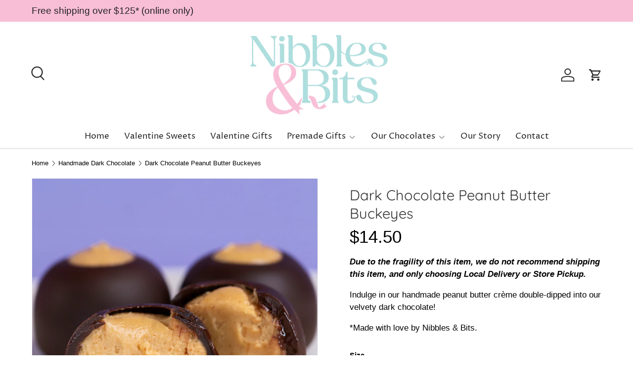

--- FILE ---
content_type: text/html; charset=utf-8
request_url: https://nibblesbits.com/collections/handmade-dark-chocolate/products/dark-chocolate-peanut-butter-buckeyes
body_size: 37943
content:
<!doctype html>
<html class="no-js" lang="en" dir="ltr">
<head><meta charset="utf-8">
<meta name="viewport" content="width=device-width,initial-scale=1">
<title>Dark Chocolate Peanut Butter Buckeyes &ndash; Nibbles &amp; Bits </title><link rel="canonical" href="https://nibblesbits.com/products/dark-chocolate-peanut-butter-buckeyes"><link rel="icon" href="//nibblesbits.com/cdn/shop/files/Logo_2.jpg?crop=center&height=48&v=1711991265&width=48" type="image/jpg">
  <link rel="apple-touch-icon" href="//nibblesbits.com/cdn/shop/files/Logo_2.jpg?crop=center&height=180&v=1711991265&width=180"><meta name="description" content="Due to the fragility of this item, we do not recommend shipping this item, and only choosing Local Delivery or Store Pickup. Indulge in our handmade peanut butter crème double-dipped into our velvety dark chocolate! *Made with love by Nibbles &amp;amp; Bits."><meta property="og:site_name" content="Nibbles &amp; Bits ">
<meta property="og:url" content="https://nibblesbits.com/products/dark-chocolate-peanut-butter-buckeyes">
<meta property="og:title" content="Dark Chocolate Peanut Butter Buckeyes">
<meta property="og:type" content="product">
<meta property="og:description" content="Due to the fragility of this item, we do not recommend shipping this item, and only choosing Local Delivery or Store Pickup. Indulge in our handmade peanut butter crème double-dipped into our velvety dark chocolate! *Made with love by Nibbles &amp;amp; Bits."><meta property="og:image" content="http://nibblesbits.com/cdn/shop/files/DarkChocolateBuckeyes.jpg?crop=center&height=1200&v=1717697741&width=1200">
  <meta property="og:image:secure_url" content="https://nibblesbits.com/cdn/shop/files/DarkChocolateBuckeyes.jpg?crop=center&height=1200&v=1717697741&width=1200">
  <meta property="og:image:width" content="1366">
  <meta property="og:image:height" content="1366"><meta property="og:price:amount" content="14.50">
  <meta property="og:price:currency" content="USD"><meta name="twitter:card" content="summary_large_image">
<meta name="twitter:title" content="Dark Chocolate Peanut Butter Buckeyes">
<meta name="twitter:description" content="Due to the fragility of this item, we do not recommend shipping this item, and only choosing Local Delivery or Store Pickup. Indulge in our handmade peanut butter crème double-dipped into our velvety dark chocolate! *Made with love by Nibbles &amp;amp; Bits.">
<link rel="preload" href="//nibblesbits.com/cdn/shop/t/10/assets/main.css?v=156871795639772312171731635453" as="style"><style data-shopify>
@font-face {
  font-family: Quicksand;
  font-weight: 400;
  font-style: normal;
  font-display: swap;
  src: url("//nibblesbits.com/cdn/fonts/quicksand/quicksand_n4.bf8322a9d1da765aa396ad7b6eeb81930a6214de.woff2") format("woff2"),
       url("//nibblesbits.com/cdn/fonts/quicksand/quicksand_n4.fa4cbd232d3483059e72b11f7239959a64c98426.woff") format("woff");
}
@font-face {
  font-family: "Proza Libre";
  font-weight: 400;
  font-style: normal;
  font-display: swap;
  src: url("//nibblesbits.com/cdn/fonts/proza_libre/prozalibre_n4.f0507b32b728d57643b7359f19cd41165a2ba3ad.woff2") format("woff2"),
       url("//nibblesbits.com/cdn/fonts/proza_libre/prozalibre_n4.11ea93e06205ad0e376283cb5b58368f304c1fe5.woff") format("woff");
}
:root {
      --bg-color: 255 255 255 / 1.0;
      --bg-color-og: 255 255 255 / 1.0;
      --heading-color: 51 51 51;
      --text-color: 0 0 0;
      --text-color-og: 0 0 0;
      --scrollbar-color: 0 0 0;
      --link-color: 0 0 0;
      --link-color-og: 0 0 0;
      --star-color: 162 218 218;
      --sale-price-color: 248 191 216;--swatch-border-color-default: 204 204 204;
        --swatch-border-color-active: 128 128 128;
        --swatch-card-size: 24px;
        --swatch-variant-picker-size: 64px;--color-scheme-1-bg: 248 191 216 / 1.0;
      --color-scheme-1-grad: ;
      --color-scheme-1-heading: 51 51 51;
      --color-scheme-1-text: 51 51 51;
      --color-scheme-1-btn-bg: 51 51 51;
      --color-scheme-1-btn-text: 255 255 255;
      --color-scheme-1-btn-bg-hover: 90 90 90;--color-scheme-2-bg: 162 218 218 / 1.0;
      --color-scheme-2-grad: ;
      --color-scheme-2-heading: 0 0 0;
      --color-scheme-2-text: 0 0 0;
      --color-scheme-2-btn-bg: 41 47 54;
      --color-scheme-2-btn-text: 255 255 255;
      --color-scheme-2-btn-bg-hover: 80 86 92;--color-scheme-3-bg: 248 191 216 / 1.0;
      --color-scheme-3-grad: ;
      --color-scheme-3-heading: 255 255 255;
      --color-scheme-3-text: 255 255 255;
      --color-scheme-3-btn-bg: 51 51 51;
      --color-scheme-3-btn-text: 255 255 255;
      --color-scheme-3-btn-bg-hover: 90 90 90;

      --drawer-bg-color: 255 255 255 / 1.0;
      --drawer-text-color: 85 85 85;

      --panel-bg-color: 246 247 247 / 1.0;
      --panel-heading-color: 51 51 51;
      --panel-text-color: 85 85 85;

      --in-stock-text-color: 44 126 63;
      --low-stock-text-color: 210 134 26;
      --very-low-stock-text-color: 180 12 28;
      --no-stock-text-color: 119 119 119;
      --no-stock-backordered-text-color: 119 119 119;

      --error-bg-color: 248 191 216;
      --error-text-color: 180 12 28;
      --success-bg-color: 162 218 218;
      --success-text-color: 0 0 0;
      --info-bg-color: 162 218 218;
      --info-text-color: 0 0 0;

      --heading-font-family: Quicksand, sans-serif;
      --heading-font-style: normal;
      --heading-font-weight: 400;
      --heading-scale-start: 4;
      --heading-letter-spacing: 0.0em;

      --navigation-font-family: "Proza Libre", sans-serif;
      --navigation-font-style: normal;
      --navigation-font-weight: 400;
      --navigation-letter-spacing: 0.0em;--heading-text-transform: none;
--subheading-text-transform: none;
      --body-font-family: "system_ui", -apple-system, 'Segoe UI', Roboto, 'Helvetica Neue', 'Noto Sans', 'Liberation Sans', Arial, sans-serif, 'Apple Color Emoji', 'Segoe UI Emoji', 'Segoe UI Symbol', 'Noto Color Emoji';
      --body-font-style: normal;
      --body-font-weight: 400;
      --body-font-size: 17;
      --body-font-size-px: 17px;
      --body-letter-spacing: 0.0em;

      --section-gap: 24;
      --heading-gap: calc(8 * var(--space-unit));--grid-column-gap: 20px;
      --product-card-gap: 20px;--btn-bg-color: 162 218 218;
      --btn-bg-hover-color: 187 228 228;
      --btn-text-color: 255 255 255;
      --btn-bg-color-og: 162 218 218;
      --btn-text-color-og: 255 255 255;
      --btn-alt-bg-color: 255 255 255;
      --btn-alt-bg-alpha: 1.0;
      --btn-alt-text-color: 51 51 51;
      --btn-border-width: 1px;
      --btn-padding-y: 12px;
      --btn-text-size: 0.92em;

      
      --btn-border-radius: 3px;
      

      --btn-lg-border-radius: 50%;
      --btn-icon-border-radius: 50%;
      --input-with-btn-inner-radius: var(--btn-border-radius);

      --input-bg-color: 255 255 255 / 1.0;
      --input-text-color: 0 0 0;
      --input-border-width: 1px;
      --input-border-radius: 2px;
      --textarea-border-radius: 2px;
      --input-border-radius: 3px;
      --input-bg-color-diff-3: #f7f7f7;
      --input-bg-color-diff-6: #f0f0f0;

      --modal-border-radius: 0px;
      --modal-overlay-color: 0 0 0;
      --modal-overlay-opacity: 0.4;
      --drawer-border-radius: 0px;
      --overlay-border-radius: 4px;--custom-label-bg-color: 44 126 63;
      --custom-label-text-color: 255 255 255;--sale-label-bg-color: 213 47 90;
      --sale-label-text-color: 255 255 255;--sold-out-label-bg-color: 85 85 85;
      --sold-out-label-text-color: 255 255 255;--new-label-bg-color: 33 43 54;
      --new-label-text-color: 255 255 255;--preorder-label-bg-color: 0 126 18;
      --preorder-label-text-color: 255 255 255;

      --page-width: 1650px;
      --gutter-sm: 20px;
      --gutter-md: 48px;
      --gutter-lg: 64px;

      --payment-terms-bg-color: #ffffff;

      --coll-card-bg-color: #F9F9F9;
      --coll-card-border-color: #E1E1E1;

      --card-bg-color: 249 249 249;
      --card-text-color: 85 85 85;
      --card-border-color: #E1E1E1;
        
          --aos-animate-duration: 0.7s;
        

        
          --aos-min-width: 0;
        
      

      --reading-width: 48em;
        --cart-savings-color: 248 191 214
      
    }@media (max-width: 769px) {
      :root {
        --reading-width: 36em;
      }
    }
  </style><link rel="stylesheet" href="//nibblesbits.com/cdn/shop/t/10/assets/main.css?v=156871795639772312171731635453">
  <script src="//nibblesbits.com/cdn/shop/t/10/assets/main.js?v=148588819290040328701731635453" defer="defer"></script><link rel="preload" href="//nibblesbits.com/cdn/fonts/quicksand/quicksand_n4.bf8322a9d1da765aa396ad7b6eeb81930a6214de.woff2" as="font" type="font/woff2" crossorigin fetchpriority="high"><script>window.performance && window.performance.mark && window.performance.mark('shopify.content_for_header.start');</script><meta name="google-site-verification" content="SfY8PXlN8ylBXK8Sx79ZaPEBIxTiCQktPGjqpvpk49g">
<meta id="shopify-digital-wallet" name="shopify-digital-wallet" content="/64114065460/digital_wallets/dialog">
<meta name="shopify-checkout-api-token" content="784812690fb28dd03958fe28eeacb75b">
<meta id="in-context-paypal-metadata" data-shop-id="64114065460" data-venmo-supported="false" data-environment="production" data-locale="en_US" data-paypal-v4="true" data-currency="USD">
<link rel="alternate" type="application/json+oembed" href="https://nibblesbits.com/products/dark-chocolate-peanut-butter-buckeyes.oembed">
<script async="async" src="/checkouts/internal/preloads.js?locale=en-US"></script>
<link rel="preconnect" href="https://shop.app" crossorigin="anonymous">
<script async="async" src="https://shop.app/checkouts/internal/preloads.js?locale=en-US&shop_id=64114065460" crossorigin="anonymous"></script>
<script id="apple-pay-shop-capabilities" type="application/json">{"shopId":64114065460,"countryCode":"US","currencyCode":"USD","merchantCapabilities":["supports3DS"],"merchantId":"gid:\/\/shopify\/Shop\/64114065460","merchantName":"Nibbles \u0026 Bits ","requiredBillingContactFields":["postalAddress","email","phone"],"requiredShippingContactFields":["postalAddress","email","phone"],"shippingType":"shipping","supportedNetworks":["visa","masterCard","amex","discover","elo","jcb"],"total":{"type":"pending","label":"Nibbles \u0026 Bits ","amount":"1.00"},"shopifyPaymentsEnabled":true,"supportsSubscriptions":true}</script>
<script id="shopify-features" type="application/json">{"accessToken":"784812690fb28dd03958fe28eeacb75b","betas":["rich-media-storefront-analytics"],"domain":"nibblesbits.com","predictiveSearch":true,"shopId":64114065460,"locale":"en"}</script>
<script>var Shopify = Shopify || {};
Shopify.shop = "eaf616-ed.myshopify.com";
Shopify.locale = "en";
Shopify.currency = {"active":"USD","rate":"1.0"};
Shopify.country = "US";
Shopify.theme = {"name":"Copy - New Thanksgiving Layout ","id":138705338420,"schema_name":"Canopy","schema_version":"6.0.1","theme_store_id":732,"role":"main"};
Shopify.theme.handle = "null";
Shopify.theme.style = {"id":null,"handle":null};
Shopify.cdnHost = "nibblesbits.com/cdn";
Shopify.routes = Shopify.routes || {};
Shopify.routes.root = "/";</script>
<script type="module">!function(o){(o.Shopify=o.Shopify||{}).modules=!0}(window);</script>
<script>!function(o){function n(){var o=[];function n(){o.push(Array.prototype.slice.apply(arguments))}return n.q=o,n}var t=o.Shopify=o.Shopify||{};t.loadFeatures=n(),t.autoloadFeatures=n()}(window);</script>
<script>
  window.ShopifyPay = window.ShopifyPay || {};
  window.ShopifyPay.apiHost = "shop.app\/pay";
  window.ShopifyPay.redirectState = null;
</script>
<script id="shop-js-analytics" type="application/json">{"pageType":"product"}</script>
<script defer="defer" async type="module" src="//nibblesbits.com/cdn/shopifycloud/shop-js/modules/v2/client.init-shop-cart-sync_BT-GjEfc.en.esm.js"></script>
<script defer="defer" async type="module" src="//nibblesbits.com/cdn/shopifycloud/shop-js/modules/v2/chunk.common_D58fp_Oc.esm.js"></script>
<script defer="defer" async type="module" src="//nibblesbits.com/cdn/shopifycloud/shop-js/modules/v2/chunk.modal_xMitdFEc.esm.js"></script>
<script type="module">
  await import("//nibblesbits.com/cdn/shopifycloud/shop-js/modules/v2/client.init-shop-cart-sync_BT-GjEfc.en.esm.js");
await import("//nibblesbits.com/cdn/shopifycloud/shop-js/modules/v2/chunk.common_D58fp_Oc.esm.js");
await import("//nibblesbits.com/cdn/shopifycloud/shop-js/modules/v2/chunk.modal_xMitdFEc.esm.js");

  window.Shopify.SignInWithShop?.initShopCartSync?.({"fedCMEnabled":true,"windoidEnabled":true});

</script>
<script defer="defer" async type="module" src="//nibblesbits.com/cdn/shopifycloud/shop-js/modules/v2/client.payment-terms_Ci9AEqFq.en.esm.js"></script>
<script defer="defer" async type="module" src="//nibblesbits.com/cdn/shopifycloud/shop-js/modules/v2/chunk.common_D58fp_Oc.esm.js"></script>
<script defer="defer" async type="module" src="//nibblesbits.com/cdn/shopifycloud/shop-js/modules/v2/chunk.modal_xMitdFEc.esm.js"></script>
<script type="module">
  await import("//nibblesbits.com/cdn/shopifycloud/shop-js/modules/v2/client.payment-terms_Ci9AEqFq.en.esm.js");
await import("//nibblesbits.com/cdn/shopifycloud/shop-js/modules/v2/chunk.common_D58fp_Oc.esm.js");
await import("//nibblesbits.com/cdn/shopifycloud/shop-js/modules/v2/chunk.modal_xMitdFEc.esm.js");

  
</script>
<script>
  window.Shopify = window.Shopify || {};
  if (!window.Shopify.featureAssets) window.Shopify.featureAssets = {};
  window.Shopify.featureAssets['shop-js'] = {"shop-cart-sync":["modules/v2/client.shop-cart-sync_DZOKe7Ll.en.esm.js","modules/v2/chunk.common_D58fp_Oc.esm.js","modules/v2/chunk.modal_xMitdFEc.esm.js"],"init-fed-cm":["modules/v2/client.init-fed-cm_B6oLuCjv.en.esm.js","modules/v2/chunk.common_D58fp_Oc.esm.js","modules/v2/chunk.modal_xMitdFEc.esm.js"],"shop-cash-offers":["modules/v2/client.shop-cash-offers_D2sdYoxE.en.esm.js","modules/v2/chunk.common_D58fp_Oc.esm.js","modules/v2/chunk.modal_xMitdFEc.esm.js"],"shop-login-button":["modules/v2/client.shop-login-button_QeVjl5Y3.en.esm.js","modules/v2/chunk.common_D58fp_Oc.esm.js","modules/v2/chunk.modal_xMitdFEc.esm.js"],"pay-button":["modules/v2/client.pay-button_DXTOsIq6.en.esm.js","modules/v2/chunk.common_D58fp_Oc.esm.js","modules/v2/chunk.modal_xMitdFEc.esm.js"],"shop-button":["modules/v2/client.shop-button_DQZHx9pm.en.esm.js","modules/v2/chunk.common_D58fp_Oc.esm.js","modules/v2/chunk.modal_xMitdFEc.esm.js"],"avatar":["modules/v2/client.avatar_BTnouDA3.en.esm.js"],"init-windoid":["modules/v2/client.init-windoid_CR1B-cfM.en.esm.js","modules/v2/chunk.common_D58fp_Oc.esm.js","modules/v2/chunk.modal_xMitdFEc.esm.js"],"init-shop-for-new-customer-accounts":["modules/v2/client.init-shop-for-new-customer-accounts_C_vY_xzh.en.esm.js","modules/v2/client.shop-login-button_QeVjl5Y3.en.esm.js","modules/v2/chunk.common_D58fp_Oc.esm.js","modules/v2/chunk.modal_xMitdFEc.esm.js"],"init-shop-email-lookup-coordinator":["modules/v2/client.init-shop-email-lookup-coordinator_BI7n9ZSv.en.esm.js","modules/v2/chunk.common_D58fp_Oc.esm.js","modules/v2/chunk.modal_xMitdFEc.esm.js"],"init-shop-cart-sync":["modules/v2/client.init-shop-cart-sync_BT-GjEfc.en.esm.js","modules/v2/chunk.common_D58fp_Oc.esm.js","modules/v2/chunk.modal_xMitdFEc.esm.js"],"shop-toast-manager":["modules/v2/client.shop-toast-manager_DiYdP3xc.en.esm.js","modules/v2/chunk.common_D58fp_Oc.esm.js","modules/v2/chunk.modal_xMitdFEc.esm.js"],"init-customer-accounts":["modules/v2/client.init-customer-accounts_D9ZNqS-Q.en.esm.js","modules/v2/client.shop-login-button_QeVjl5Y3.en.esm.js","modules/v2/chunk.common_D58fp_Oc.esm.js","modules/v2/chunk.modal_xMitdFEc.esm.js"],"init-customer-accounts-sign-up":["modules/v2/client.init-customer-accounts-sign-up_iGw4briv.en.esm.js","modules/v2/client.shop-login-button_QeVjl5Y3.en.esm.js","modules/v2/chunk.common_D58fp_Oc.esm.js","modules/v2/chunk.modal_xMitdFEc.esm.js"],"shop-follow-button":["modules/v2/client.shop-follow-button_CqMgW2wH.en.esm.js","modules/v2/chunk.common_D58fp_Oc.esm.js","modules/v2/chunk.modal_xMitdFEc.esm.js"],"checkout-modal":["modules/v2/client.checkout-modal_xHeaAweL.en.esm.js","modules/v2/chunk.common_D58fp_Oc.esm.js","modules/v2/chunk.modal_xMitdFEc.esm.js"],"shop-login":["modules/v2/client.shop-login_D91U-Q7h.en.esm.js","modules/v2/chunk.common_D58fp_Oc.esm.js","modules/v2/chunk.modal_xMitdFEc.esm.js"],"lead-capture":["modules/v2/client.lead-capture_BJmE1dJe.en.esm.js","modules/v2/chunk.common_D58fp_Oc.esm.js","modules/v2/chunk.modal_xMitdFEc.esm.js"],"payment-terms":["modules/v2/client.payment-terms_Ci9AEqFq.en.esm.js","modules/v2/chunk.common_D58fp_Oc.esm.js","modules/v2/chunk.modal_xMitdFEc.esm.js"]};
</script>
<script id="__st">var __st={"a":64114065460,"offset":-18000,"reqid":"ccfa5e6f-5472-4535-a832-c24e8aaef680-1769103044","pageurl":"nibblesbits.com\/collections\/handmade-dark-chocolate\/products\/dark-chocolate-peanut-butter-buckeyes","u":"bb019e660178","p":"product","rtyp":"product","rid":7309140197428};</script>
<script>window.ShopifyPaypalV4VisibilityTracking = true;</script>
<script id="captcha-bootstrap">!function(){'use strict';const t='contact',e='account',n='new_comment',o=[[t,t],['blogs',n],['comments',n],[t,'customer']],c=[[e,'customer_login'],[e,'guest_login'],[e,'recover_customer_password'],[e,'create_customer']],r=t=>t.map((([t,e])=>`form[action*='/${t}']:not([data-nocaptcha='true']) input[name='form_type'][value='${e}']`)).join(','),a=t=>()=>t?[...document.querySelectorAll(t)].map((t=>t.form)):[];function s(){const t=[...o],e=r(t);return a(e)}const i='password',u='form_key',d=['recaptcha-v3-token','g-recaptcha-response','h-captcha-response',i],f=()=>{try{return window.sessionStorage}catch{return}},m='__shopify_v',_=t=>t.elements[u];function p(t,e,n=!1){try{const o=window.sessionStorage,c=JSON.parse(o.getItem(e)),{data:r}=function(t){const{data:e,action:n}=t;return t[m]||n?{data:e,action:n}:{data:t,action:n}}(c);for(const[e,n]of Object.entries(r))t.elements[e]&&(t.elements[e].value=n);n&&o.removeItem(e)}catch(o){console.error('form repopulation failed',{error:o})}}const l='form_type',E='cptcha';function T(t){t.dataset[E]=!0}const w=window,h=w.document,L='Shopify',v='ce_forms',y='captcha';let A=!1;((t,e)=>{const n=(g='f06e6c50-85a8-45c8-87d0-21a2b65856fe',I='https://cdn.shopify.com/shopifycloud/storefront-forms-hcaptcha/ce_storefront_forms_captcha_hcaptcha.v1.5.2.iife.js',D={infoText:'Protected by hCaptcha',privacyText:'Privacy',termsText:'Terms'},(t,e,n)=>{const o=w[L][v],c=o.bindForm;if(c)return c(t,g,e,D).then(n);var r;o.q.push([[t,g,e,D],n]),r=I,A||(h.body.append(Object.assign(h.createElement('script'),{id:'captcha-provider',async:!0,src:r})),A=!0)});var g,I,D;w[L]=w[L]||{},w[L][v]=w[L][v]||{},w[L][v].q=[],w[L][y]=w[L][y]||{},w[L][y].protect=function(t,e){n(t,void 0,e),T(t)},Object.freeze(w[L][y]),function(t,e,n,w,h,L){const[v,y,A,g]=function(t,e,n){const i=e?o:[],u=t?c:[],d=[...i,...u],f=r(d),m=r(i),_=r(d.filter((([t,e])=>n.includes(e))));return[a(f),a(m),a(_),s()]}(w,h,L),I=t=>{const e=t.target;return e instanceof HTMLFormElement?e:e&&e.form},D=t=>v().includes(t);t.addEventListener('submit',(t=>{const e=I(t);if(!e)return;const n=D(e)&&!e.dataset.hcaptchaBound&&!e.dataset.recaptchaBound,o=_(e),c=g().includes(e)&&(!o||!o.value);(n||c)&&t.preventDefault(),c&&!n&&(function(t){try{if(!f())return;!function(t){const e=f();if(!e)return;const n=_(t);if(!n)return;const o=n.value;o&&e.removeItem(o)}(t);const e=Array.from(Array(32),(()=>Math.random().toString(36)[2])).join('');!function(t,e){_(t)||t.append(Object.assign(document.createElement('input'),{type:'hidden',name:u})),t.elements[u].value=e}(t,e),function(t,e){const n=f();if(!n)return;const o=[...t.querySelectorAll(`input[type='${i}']`)].map((({name:t})=>t)),c=[...d,...o],r={};for(const[a,s]of new FormData(t).entries())c.includes(a)||(r[a]=s);n.setItem(e,JSON.stringify({[m]:1,action:t.action,data:r}))}(t,e)}catch(e){console.error('failed to persist form',e)}}(e),e.submit())}));const S=(t,e)=>{t&&!t.dataset[E]&&(n(t,e.some((e=>e===t))),T(t))};for(const o of['focusin','change'])t.addEventListener(o,(t=>{const e=I(t);D(e)&&S(e,y())}));const B=e.get('form_key'),M=e.get(l),P=B&&M;t.addEventListener('DOMContentLoaded',(()=>{const t=y();if(P)for(const e of t)e.elements[l].value===M&&p(e,B);[...new Set([...A(),...v().filter((t=>'true'===t.dataset.shopifyCaptcha))])].forEach((e=>S(e,t)))}))}(h,new URLSearchParams(w.location.search),n,t,e,['guest_login'])})(!0,!0)}();</script>
<script integrity="sha256-4kQ18oKyAcykRKYeNunJcIwy7WH5gtpwJnB7kiuLZ1E=" data-source-attribution="shopify.loadfeatures" defer="defer" src="//nibblesbits.com/cdn/shopifycloud/storefront/assets/storefront/load_feature-a0a9edcb.js" crossorigin="anonymous"></script>
<script crossorigin="anonymous" defer="defer" src="//nibblesbits.com/cdn/shopifycloud/storefront/assets/shopify_pay/storefront-65b4c6d7.js?v=20250812"></script>
<script data-source-attribution="shopify.dynamic_checkout.dynamic.init">var Shopify=Shopify||{};Shopify.PaymentButton=Shopify.PaymentButton||{isStorefrontPortableWallets:!0,init:function(){window.Shopify.PaymentButton.init=function(){};var t=document.createElement("script");t.src="https://nibblesbits.com/cdn/shopifycloud/portable-wallets/latest/portable-wallets.en.js",t.type="module",document.head.appendChild(t)}};
</script>
<script data-source-attribution="shopify.dynamic_checkout.buyer_consent">
  function portableWalletsHideBuyerConsent(e){var t=document.getElementById("shopify-buyer-consent"),n=document.getElementById("shopify-subscription-policy-button");t&&n&&(t.classList.add("hidden"),t.setAttribute("aria-hidden","true"),n.removeEventListener("click",e))}function portableWalletsShowBuyerConsent(e){var t=document.getElementById("shopify-buyer-consent"),n=document.getElementById("shopify-subscription-policy-button");t&&n&&(t.classList.remove("hidden"),t.removeAttribute("aria-hidden"),n.addEventListener("click",e))}window.Shopify?.PaymentButton&&(window.Shopify.PaymentButton.hideBuyerConsent=portableWalletsHideBuyerConsent,window.Shopify.PaymentButton.showBuyerConsent=portableWalletsShowBuyerConsent);
</script>
<script data-source-attribution="shopify.dynamic_checkout.cart.bootstrap">document.addEventListener("DOMContentLoaded",(function(){function t(){return document.querySelector("shopify-accelerated-checkout-cart, shopify-accelerated-checkout")}if(t())Shopify.PaymentButton.init();else{new MutationObserver((function(e,n){t()&&(Shopify.PaymentButton.init(),n.disconnect())})).observe(document.body,{childList:!0,subtree:!0})}}));
</script>
<link id="shopify-accelerated-checkout-styles" rel="stylesheet" media="screen" href="https://nibblesbits.com/cdn/shopifycloud/portable-wallets/latest/accelerated-checkout-backwards-compat.css" crossorigin="anonymous">
<style id="shopify-accelerated-checkout-cart">
        #shopify-buyer-consent {
  margin-top: 1em;
  display: inline-block;
  width: 100%;
}

#shopify-buyer-consent.hidden {
  display: none;
}

#shopify-subscription-policy-button {
  background: none;
  border: none;
  padding: 0;
  text-decoration: underline;
  font-size: inherit;
  cursor: pointer;
}

#shopify-subscription-policy-button::before {
  box-shadow: none;
}

      </style>
<script id="sections-script" data-sections="header,footer" defer="defer" src="//nibblesbits.com/cdn/shop/t/10/compiled_assets/scripts.js?v=1192"></script>
<script>window.performance && window.performance.mark && window.performance.mark('shopify.content_for_header.end');</script>

    <script src="//nibblesbits.com/cdn/shop/t/10/assets/animate-on-scroll.js?v=15249566486942820451731635453" defer="defer"></script>
    <link rel="stylesheet" href="//nibblesbits.com/cdn/shop/t/10/assets/animate-on-scroll.css?v=62865576715456057531731635453">
  

  <script>document.documentElement.className = document.documentElement.className.replace('no-js', 'js');</script><!-- CC Custom Head Start --><!-- CC Custom Head End --><!-- BEGIN app block: shopify://apps/vo-product-options/blocks/embed-block/430cbd7b-bd20-4c16-ba41-db6f4c645164 --><script>var bcpo_product={"id":7309140197428,"title":"Dark Chocolate Peanut Butter Buckeyes","handle":"dark-chocolate-peanut-butter-buckeyes","description":"\u003cp\u003e\u003cmeta charset=\"utf-8\"\u003e\u003cem\u003e\u003cstrong\u003eDue to the fragility of this item, we do not recommend shipping this item, and only choosing Local Delivery or Store Pickup.\u003c\/strong\u003e\u003c\/em\u003e\u003c\/p\u003e\n\u003cp\u003eIndulge in our handmade peanut butter crème double-dipped into our velvety dark chocolate!\u003c\/p\u003e\n\u003cp\u003e*Made with love by Nibbles \u0026amp; Bits.\u003cem\u003e\u003cspan\u003e\u003cbr\u003e\u003c\/span\u003e\u003c\/em\u003e\u003c\/p\u003e","published_at":"2024-04-01T09:51:03-04:00","created_at":"2024-04-01T09:51:03-04:00","vendor":"Nibbles \u0026 Bits","type":"","tags":["buckeyes","candy","chocolate","chocolates","dark-chocolate","peanut-butter"],"price":1450,"price_min":1450,"price_max":5798,"available":true,"price_varies":true,"compare_at_price":null,"compare_at_price_min":0,"compare_at_price_max":0,"compare_at_price_varies":false,"variants":[{"id":43917144195124,"title":"1\/2lb","option1":"1\/2lb","option2":null,"option3":null,"sku":"","requires_shipping":true,"taxable":false,"featured_image":null,"available":true,"name":"Dark Chocolate Peanut Butter Buckeyes - 1\/2lb","public_title":"1\/2lb","options":["1\/2lb"],"price":1450,"weight":0,"compare_at_price":null,"inventory_management":null,"barcode":"","requires_selling_plan":false,"selling_plan_allocations":[]},{"id":43917144227892,"title":"1lb","option1":"1lb","option2":null,"option3":null,"sku":"","requires_shipping":true,"taxable":false,"featured_image":null,"available":true,"name":"Dark Chocolate Peanut Butter Buckeyes - 1lb","public_title":"1lb","options":["1lb"],"price":2899,"weight":0,"compare_at_price":null,"inventory_management":null,"barcode":"","requires_selling_plan":false,"selling_plan_allocations":[]},{"id":43917144260660,"title":"2lb","option1":"2lb","option2":null,"option3":null,"sku":"","requires_shipping":true,"taxable":false,"featured_image":null,"available":true,"name":"Dark Chocolate Peanut Butter Buckeyes - 2lb","public_title":"2lb","options":["2lb"],"price":5798,"weight":0,"compare_at_price":null,"inventory_management":null,"barcode":"","requires_selling_plan":false,"selling_plan_allocations":[]}],"images":["\/\/nibblesbits.com\/cdn\/shop\/files\/DarkChocolateBuckeyes.jpg?v=1717697741"],"featured_image":"\/\/nibblesbits.com\/cdn\/shop\/files\/DarkChocolateBuckeyes.jpg?v=1717697741","options":["Size"],"media":[{"alt":"Dark Chocolate Peanut Butter Buckeyes","id":24659832012852,"position":1,"preview_image":{"aspect_ratio":1.0,"height":1366,"width":1366,"src":"\/\/nibblesbits.com\/cdn\/shop\/files\/DarkChocolateBuckeyes.jpg?v=1717697741"},"aspect_ratio":1.0,"height":1366,"media_type":"image","src":"\/\/nibblesbits.com\/cdn\/shop\/files\/DarkChocolateBuckeyes.jpg?v=1717697741","width":1366}],"requires_selling_plan":false,"selling_plan_groups":[],"content":"\u003cp\u003e\u003cmeta charset=\"utf-8\"\u003e\u003cem\u003e\u003cstrong\u003eDue to the fragility of this item, we do not recommend shipping this item, and only choosing Local Delivery or Store Pickup.\u003c\/strong\u003e\u003c\/em\u003e\u003c\/p\u003e\n\u003cp\u003eIndulge in our handmade peanut butter crème double-dipped into our velvety dark chocolate!\u003c\/p\u003e\n\u003cp\u003e*Made with love by Nibbles \u0026amp; Bits.\u003cem\u003e\u003cspan\u003e\u003cbr\u003e\u003c\/span\u003e\u003c\/em\u003e\u003c\/p\u003e"}; bcpo_product.options_with_values = [{"name":"Size","position":1,"values":["1\/2lb","1lb","2lb"]}];  var bcpo_settings=bcpo_settings || {"fallback":"default","auto_select":"on","load_main_image":"on","replaceImage":"on","border_style":"round","tooltips":"show","sold_out_style":"crossed-out","theme":"light","jumbo_colors":"medium","jumbo_images":"medium","circle_swatches":"","inventory_style":"amazon","override_ajax":"on","add_price_addons":"off","theme2":"on","money_format2":"","money_format_without_currency":"","show_currency":"off","file_upload_warning":"off","global_auto_image_options":"","global_color_options":"","global_colors":[{"key":"","value":"ecf42f"}]};var inventory_quantity = [];inventory_quantity.push(-12);inventory_quantity.push(-1);inventory_quantity.push(0);if(bcpo_product) { for (var i = 0; i < bcpo_product.variants.length; i += 1) { bcpo_product.variants[i].inventory_quantity = inventory_quantity[i]; }}window.bcpo = window.bcpo || {}; bcpo.cart = {"note":null,"attributes":{},"original_total_price":0,"total_price":0,"total_discount":0,"total_weight":0.0,"item_count":0,"items":[],"requires_shipping":false,"currency":"USD","items_subtotal_price":0,"cart_level_discount_applications":[],"checkout_charge_amount":0}; bcpo.ogFormData = FormData; bcpo.money_with_currency_format = "${{amount}} USD";bcpo.money_format = "${{amount}}"; if (bcpo_settings) { bcpo_settings.shop_currency = "USD";} else { var bcpo_settings = {shop_currency: "USD" }; }</script>


<!-- END app block --><!-- BEGIN app block: shopify://apps/instafeed/blocks/head-block/c447db20-095d-4a10-9725-b5977662c9d5 --><link rel="preconnect" href="https://cdn.nfcube.com/">
<link rel="preconnect" href="https://scontent.cdninstagram.com/">


  <script>
    document.addEventListener('DOMContentLoaded', function () {
      let instafeedScript = document.createElement('script');

      
        instafeedScript.src = 'https://cdn.nfcube.com/instafeed-f44c2bf78fb46de8a781baeae587f6c4.js';
      

      document.body.appendChild(instafeedScript);
    });
  </script>





<!-- END app block --><script src="https://cdn.shopify.com/extensions/019bd967-c562-7ddb-90ed-985db7100bf5/best-custom-product-options-414/assets/best_custom_product_options.js" type="text/javascript" defer="defer"></script>
<link href="https://cdn.shopify.com/extensions/019bd967-c562-7ddb-90ed-985db7100bf5/best-custom-product-options-414/assets/bcpo-front.css" rel="stylesheet" type="text/css" media="all">
<script src="https://cdn.shopify.com/extensions/019b972e-1a02-76ca-b528-baf6366be1f4/order-delivery-date-time-72/assets/slots-script-tag.js" type="text/javascript" defer="defer"></script>
<link href="https://monorail-edge.shopifysvc.com" rel="dns-prefetch">
<script>(function(){if ("sendBeacon" in navigator && "performance" in window) {try {var session_token_from_headers = performance.getEntriesByType('navigation')[0].serverTiming.find(x => x.name == '_s').description;} catch {var session_token_from_headers = undefined;}var session_cookie_matches = document.cookie.match(/_shopify_s=([^;]*)/);var session_token_from_cookie = session_cookie_matches && session_cookie_matches.length === 2 ? session_cookie_matches[1] : "";var session_token = session_token_from_headers || session_token_from_cookie || "";function handle_abandonment_event(e) {var entries = performance.getEntries().filter(function(entry) {return /monorail-edge.shopifysvc.com/.test(entry.name);});if (!window.abandonment_tracked && entries.length === 0) {window.abandonment_tracked = true;var currentMs = Date.now();var navigation_start = performance.timing.navigationStart;var payload = {shop_id: 64114065460,url: window.location.href,navigation_start,duration: currentMs - navigation_start,session_token,page_type: "product"};window.navigator.sendBeacon("https://monorail-edge.shopifysvc.com/v1/produce", JSON.stringify({schema_id: "online_store_buyer_site_abandonment/1.1",payload: payload,metadata: {event_created_at_ms: currentMs,event_sent_at_ms: currentMs}}));}}window.addEventListener('pagehide', handle_abandonment_event);}}());</script>
<script id="web-pixels-manager-setup">(function e(e,d,r,n,o){if(void 0===o&&(o={}),!Boolean(null===(a=null===(i=window.Shopify)||void 0===i?void 0:i.analytics)||void 0===a?void 0:a.replayQueue)){var i,a;window.Shopify=window.Shopify||{};var t=window.Shopify;t.analytics=t.analytics||{};var s=t.analytics;s.replayQueue=[],s.publish=function(e,d,r){return s.replayQueue.push([e,d,r]),!0};try{self.performance.mark("wpm:start")}catch(e){}var l=function(){var e={modern:/Edge?\/(1{2}[4-9]|1[2-9]\d|[2-9]\d{2}|\d{4,})\.\d+(\.\d+|)|Firefox\/(1{2}[4-9]|1[2-9]\d|[2-9]\d{2}|\d{4,})\.\d+(\.\d+|)|Chrom(ium|e)\/(9{2}|\d{3,})\.\d+(\.\d+|)|(Maci|X1{2}).+ Version\/(15\.\d+|(1[6-9]|[2-9]\d|\d{3,})\.\d+)([,.]\d+|)( \(\w+\)|)( Mobile\/\w+|) Safari\/|Chrome.+OPR\/(9{2}|\d{3,})\.\d+\.\d+|(CPU[ +]OS|iPhone[ +]OS|CPU[ +]iPhone|CPU IPhone OS|CPU iPad OS)[ +]+(15[._]\d+|(1[6-9]|[2-9]\d|\d{3,})[._]\d+)([._]\d+|)|Android:?[ /-](13[3-9]|1[4-9]\d|[2-9]\d{2}|\d{4,})(\.\d+|)(\.\d+|)|Android.+Firefox\/(13[5-9]|1[4-9]\d|[2-9]\d{2}|\d{4,})\.\d+(\.\d+|)|Android.+Chrom(ium|e)\/(13[3-9]|1[4-9]\d|[2-9]\d{2}|\d{4,})\.\d+(\.\d+|)|SamsungBrowser\/([2-9]\d|\d{3,})\.\d+/,legacy:/Edge?\/(1[6-9]|[2-9]\d|\d{3,})\.\d+(\.\d+|)|Firefox\/(5[4-9]|[6-9]\d|\d{3,})\.\d+(\.\d+|)|Chrom(ium|e)\/(5[1-9]|[6-9]\d|\d{3,})\.\d+(\.\d+|)([\d.]+$|.*Safari\/(?![\d.]+ Edge\/[\d.]+$))|(Maci|X1{2}).+ Version\/(10\.\d+|(1[1-9]|[2-9]\d|\d{3,})\.\d+)([,.]\d+|)( \(\w+\)|)( Mobile\/\w+|) Safari\/|Chrome.+OPR\/(3[89]|[4-9]\d|\d{3,})\.\d+\.\d+|(CPU[ +]OS|iPhone[ +]OS|CPU[ +]iPhone|CPU IPhone OS|CPU iPad OS)[ +]+(10[._]\d+|(1[1-9]|[2-9]\d|\d{3,})[._]\d+)([._]\d+|)|Android:?[ /-](13[3-9]|1[4-9]\d|[2-9]\d{2}|\d{4,})(\.\d+|)(\.\d+|)|Mobile Safari.+OPR\/([89]\d|\d{3,})\.\d+\.\d+|Android.+Firefox\/(13[5-9]|1[4-9]\d|[2-9]\d{2}|\d{4,})\.\d+(\.\d+|)|Android.+Chrom(ium|e)\/(13[3-9]|1[4-9]\d|[2-9]\d{2}|\d{4,})\.\d+(\.\d+|)|Android.+(UC? ?Browser|UCWEB|U3)[ /]?(15\.([5-9]|\d{2,})|(1[6-9]|[2-9]\d|\d{3,})\.\d+)\.\d+|SamsungBrowser\/(5\.\d+|([6-9]|\d{2,})\.\d+)|Android.+MQ{2}Browser\/(14(\.(9|\d{2,})|)|(1[5-9]|[2-9]\d|\d{3,})(\.\d+|))(\.\d+|)|K[Aa][Ii]OS\/(3\.\d+|([4-9]|\d{2,})\.\d+)(\.\d+|)/},d=e.modern,r=e.legacy,n=navigator.userAgent;return n.match(d)?"modern":n.match(r)?"legacy":"unknown"}(),u="modern"===l?"modern":"legacy",c=(null!=n?n:{modern:"",legacy:""})[u],f=function(e){return[e.baseUrl,"/wpm","/b",e.hashVersion,"modern"===e.buildTarget?"m":"l",".js"].join("")}({baseUrl:d,hashVersion:r,buildTarget:u}),m=function(e){var d=e.version,r=e.bundleTarget,n=e.surface,o=e.pageUrl,i=e.monorailEndpoint;return{emit:function(e){var a=e.status,t=e.errorMsg,s=(new Date).getTime(),l=JSON.stringify({metadata:{event_sent_at_ms:s},events:[{schema_id:"web_pixels_manager_load/3.1",payload:{version:d,bundle_target:r,page_url:o,status:a,surface:n,error_msg:t},metadata:{event_created_at_ms:s}}]});if(!i)return console&&console.warn&&console.warn("[Web Pixels Manager] No Monorail endpoint provided, skipping logging."),!1;try{return self.navigator.sendBeacon.bind(self.navigator)(i,l)}catch(e){}var u=new XMLHttpRequest;try{return u.open("POST",i,!0),u.setRequestHeader("Content-Type","text/plain"),u.send(l),!0}catch(e){return console&&console.warn&&console.warn("[Web Pixels Manager] Got an unhandled error while logging to Monorail."),!1}}}}({version:r,bundleTarget:l,surface:e.surface,pageUrl:self.location.href,monorailEndpoint:e.monorailEndpoint});try{o.browserTarget=l,function(e){var d=e.src,r=e.async,n=void 0===r||r,o=e.onload,i=e.onerror,a=e.sri,t=e.scriptDataAttributes,s=void 0===t?{}:t,l=document.createElement("script"),u=document.querySelector("head"),c=document.querySelector("body");if(l.async=n,l.src=d,a&&(l.integrity=a,l.crossOrigin="anonymous"),s)for(var f in s)if(Object.prototype.hasOwnProperty.call(s,f))try{l.dataset[f]=s[f]}catch(e){}if(o&&l.addEventListener("load",o),i&&l.addEventListener("error",i),u)u.appendChild(l);else{if(!c)throw new Error("Did not find a head or body element to append the script");c.appendChild(l)}}({src:f,async:!0,onload:function(){if(!function(){var e,d;return Boolean(null===(d=null===(e=window.Shopify)||void 0===e?void 0:e.analytics)||void 0===d?void 0:d.initialized)}()){var d=window.webPixelsManager.init(e)||void 0;if(d){var r=window.Shopify.analytics;r.replayQueue.forEach((function(e){var r=e[0],n=e[1],o=e[2];d.publishCustomEvent(r,n,o)})),r.replayQueue=[],r.publish=d.publishCustomEvent,r.visitor=d.visitor,r.initialized=!0}}},onerror:function(){return m.emit({status:"failed",errorMsg:"".concat(f," has failed to load")})},sri:function(e){var d=/^sha384-[A-Za-z0-9+/=]+$/;return"string"==typeof e&&d.test(e)}(c)?c:"",scriptDataAttributes:o}),m.emit({status:"loading"})}catch(e){m.emit({status:"failed",errorMsg:(null==e?void 0:e.message)||"Unknown error"})}}})({shopId: 64114065460,storefrontBaseUrl: "https://nibblesbits.com",extensionsBaseUrl: "https://extensions.shopifycdn.com/cdn/shopifycloud/web-pixels-manager",monorailEndpoint: "https://monorail-edge.shopifysvc.com/unstable/produce_batch",surface: "storefront-renderer",enabledBetaFlags: ["2dca8a86"],webPixelsConfigList: [{"id":"450101300","configuration":"{\"config\":\"{\\\"pixel_id\\\":\\\"GT-5DCGG83K\\\",\\\"target_country\\\":\\\"US\\\",\\\"gtag_events\\\":[{\\\"type\\\":\\\"purchase\\\",\\\"action_label\\\":\\\"MC-3J92N9FMF1\\\"},{\\\"type\\\":\\\"page_view\\\",\\\"action_label\\\":\\\"MC-3J92N9FMF1\\\"},{\\\"type\\\":\\\"view_item\\\",\\\"action_label\\\":\\\"MC-3J92N9FMF1\\\"}],\\\"enable_monitoring_mode\\\":false}\"}","eventPayloadVersion":"v1","runtimeContext":"OPEN","scriptVersion":"b2a88bafab3e21179ed38636efcd8a93","type":"APP","apiClientId":1780363,"privacyPurposes":[],"dataSharingAdjustments":{"protectedCustomerApprovalScopes":["read_customer_address","read_customer_email","read_customer_name","read_customer_personal_data","read_customer_phone"]}},{"id":"shopify-app-pixel","configuration":"{}","eventPayloadVersion":"v1","runtimeContext":"STRICT","scriptVersion":"0450","apiClientId":"shopify-pixel","type":"APP","privacyPurposes":["ANALYTICS","MARKETING"]},{"id":"shopify-custom-pixel","eventPayloadVersion":"v1","runtimeContext":"LAX","scriptVersion":"0450","apiClientId":"shopify-pixel","type":"CUSTOM","privacyPurposes":["ANALYTICS","MARKETING"]}],isMerchantRequest: false,initData: {"shop":{"name":"Nibbles \u0026 Bits ","paymentSettings":{"currencyCode":"USD"},"myshopifyDomain":"eaf616-ed.myshopify.com","countryCode":"US","storefrontUrl":"https:\/\/nibblesbits.com"},"customer":null,"cart":null,"checkout":null,"productVariants":[{"price":{"amount":14.5,"currencyCode":"USD"},"product":{"title":"Dark Chocolate Peanut Butter Buckeyes","vendor":"Nibbles \u0026 Bits","id":"7309140197428","untranslatedTitle":"Dark Chocolate Peanut Butter Buckeyes","url":"\/products\/dark-chocolate-peanut-butter-buckeyes","type":""},"id":"43917144195124","image":{"src":"\/\/nibblesbits.com\/cdn\/shop\/files\/DarkChocolateBuckeyes.jpg?v=1717697741"},"sku":"","title":"1\/2lb","untranslatedTitle":"1\/2lb"},{"price":{"amount":28.99,"currencyCode":"USD"},"product":{"title":"Dark Chocolate Peanut Butter Buckeyes","vendor":"Nibbles \u0026 Bits","id":"7309140197428","untranslatedTitle":"Dark Chocolate Peanut Butter Buckeyes","url":"\/products\/dark-chocolate-peanut-butter-buckeyes","type":""},"id":"43917144227892","image":{"src":"\/\/nibblesbits.com\/cdn\/shop\/files\/DarkChocolateBuckeyes.jpg?v=1717697741"},"sku":"","title":"1lb","untranslatedTitle":"1lb"},{"price":{"amount":57.98,"currencyCode":"USD"},"product":{"title":"Dark Chocolate Peanut Butter Buckeyes","vendor":"Nibbles \u0026 Bits","id":"7309140197428","untranslatedTitle":"Dark Chocolate Peanut Butter Buckeyes","url":"\/products\/dark-chocolate-peanut-butter-buckeyes","type":""},"id":"43917144260660","image":{"src":"\/\/nibblesbits.com\/cdn\/shop\/files\/DarkChocolateBuckeyes.jpg?v=1717697741"},"sku":"","title":"2lb","untranslatedTitle":"2lb"}],"purchasingCompany":null},},"https://nibblesbits.com/cdn","fcfee988w5aeb613cpc8e4bc33m6693e112",{"modern":"","legacy":""},{"shopId":"64114065460","storefrontBaseUrl":"https:\/\/nibblesbits.com","extensionBaseUrl":"https:\/\/extensions.shopifycdn.com\/cdn\/shopifycloud\/web-pixels-manager","surface":"storefront-renderer","enabledBetaFlags":"[\"2dca8a86\"]","isMerchantRequest":"false","hashVersion":"fcfee988w5aeb613cpc8e4bc33m6693e112","publish":"custom","events":"[[\"page_viewed\",{}],[\"product_viewed\",{\"productVariant\":{\"price\":{\"amount\":14.5,\"currencyCode\":\"USD\"},\"product\":{\"title\":\"Dark Chocolate Peanut Butter Buckeyes\",\"vendor\":\"Nibbles \u0026 Bits\",\"id\":\"7309140197428\",\"untranslatedTitle\":\"Dark Chocolate Peanut Butter Buckeyes\",\"url\":\"\/products\/dark-chocolate-peanut-butter-buckeyes\",\"type\":\"\"},\"id\":\"43917144195124\",\"image\":{\"src\":\"\/\/nibblesbits.com\/cdn\/shop\/files\/DarkChocolateBuckeyes.jpg?v=1717697741\"},\"sku\":\"\",\"title\":\"1\/2lb\",\"untranslatedTitle\":\"1\/2lb\"}}]]"});</script><script>
  window.ShopifyAnalytics = window.ShopifyAnalytics || {};
  window.ShopifyAnalytics.meta = window.ShopifyAnalytics.meta || {};
  window.ShopifyAnalytics.meta.currency = 'USD';
  var meta = {"product":{"id":7309140197428,"gid":"gid:\/\/shopify\/Product\/7309140197428","vendor":"Nibbles \u0026 Bits","type":"","handle":"dark-chocolate-peanut-butter-buckeyes","variants":[{"id":43917144195124,"price":1450,"name":"Dark Chocolate Peanut Butter Buckeyes - 1\/2lb","public_title":"1\/2lb","sku":""},{"id":43917144227892,"price":2899,"name":"Dark Chocolate Peanut Butter Buckeyes - 1lb","public_title":"1lb","sku":""},{"id":43917144260660,"price":5798,"name":"Dark Chocolate Peanut Butter Buckeyes - 2lb","public_title":"2lb","sku":""}],"remote":false},"page":{"pageType":"product","resourceType":"product","resourceId":7309140197428,"requestId":"ccfa5e6f-5472-4535-a832-c24e8aaef680-1769103044"}};
  for (var attr in meta) {
    window.ShopifyAnalytics.meta[attr] = meta[attr];
  }
</script>
<script class="analytics">
  (function () {
    var customDocumentWrite = function(content) {
      var jquery = null;

      if (window.jQuery) {
        jquery = window.jQuery;
      } else if (window.Checkout && window.Checkout.$) {
        jquery = window.Checkout.$;
      }

      if (jquery) {
        jquery('body').append(content);
      }
    };

    var hasLoggedConversion = function(token) {
      if (token) {
        return document.cookie.indexOf('loggedConversion=' + token) !== -1;
      }
      return false;
    }

    var setCookieIfConversion = function(token) {
      if (token) {
        var twoMonthsFromNow = new Date(Date.now());
        twoMonthsFromNow.setMonth(twoMonthsFromNow.getMonth() + 2);

        document.cookie = 'loggedConversion=' + token + '; expires=' + twoMonthsFromNow;
      }
    }

    var trekkie = window.ShopifyAnalytics.lib = window.trekkie = window.trekkie || [];
    if (trekkie.integrations) {
      return;
    }
    trekkie.methods = [
      'identify',
      'page',
      'ready',
      'track',
      'trackForm',
      'trackLink'
    ];
    trekkie.factory = function(method) {
      return function() {
        var args = Array.prototype.slice.call(arguments);
        args.unshift(method);
        trekkie.push(args);
        return trekkie;
      };
    };
    for (var i = 0; i < trekkie.methods.length; i++) {
      var key = trekkie.methods[i];
      trekkie[key] = trekkie.factory(key);
    }
    trekkie.load = function(config) {
      trekkie.config = config || {};
      trekkie.config.initialDocumentCookie = document.cookie;
      var first = document.getElementsByTagName('script')[0];
      var script = document.createElement('script');
      script.type = 'text/javascript';
      script.onerror = function(e) {
        var scriptFallback = document.createElement('script');
        scriptFallback.type = 'text/javascript';
        scriptFallback.onerror = function(error) {
                var Monorail = {
      produce: function produce(monorailDomain, schemaId, payload) {
        var currentMs = new Date().getTime();
        var event = {
          schema_id: schemaId,
          payload: payload,
          metadata: {
            event_created_at_ms: currentMs,
            event_sent_at_ms: currentMs
          }
        };
        return Monorail.sendRequest("https://" + monorailDomain + "/v1/produce", JSON.stringify(event));
      },
      sendRequest: function sendRequest(endpointUrl, payload) {
        // Try the sendBeacon API
        if (window && window.navigator && typeof window.navigator.sendBeacon === 'function' && typeof window.Blob === 'function' && !Monorail.isIos12()) {
          var blobData = new window.Blob([payload], {
            type: 'text/plain'
          });

          if (window.navigator.sendBeacon(endpointUrl, blobData)) {
            return true;
          } // sendBeacon was not successful

        } // XHR beacon

        var xhr = new XMLHttpRequest();

        try {
          xhr.open('POST', endpointUrl);
          xhr.setRequestHeader('Content-Type', 'text/plain');
          xhr.send(payload);
        } catch (e) {
          console.log(e);
        }

        return false;
      },
      isIos12: function isIos12() {
        return window.navigator.userAgent.lastIndexOf('iPhone; CPU iPhone OS 12_') !== -1 || window.navigator.userAgent.lastIndexOf('iPad; CPU OS 12_') !== -1;
      }
    };
    Monorail.produce('monorail-edge.shopifysvc.com',
      'trekkie_storefront_load_errors/1.1',
      {shop_id: 64114065460,
      theme_id: 138705338420,
      app_name: "storefront",
      context_url: window.location.href,
      source_url: "//nibblesbits.com/cdn/s/trekkie.storefront.46a754ac07d08c656eb845cfbf513dd9a18d4ced.min.js"});

        };
        scriptFallback.async = true;
        scriptFallback.src = '//nibblesbits.com/cdn/s/trekkie.storefront.46a754ac07d08c656eb845cfbf513dd9a18d4ced.min.js';
        first.parentNode.insertBefore(scriptFallback, first);
      };
      script.async = true;
      script.src = '//nibblesbits.com/cdn/s/trekkie.storefront.46a754ac07d08c656eb845cfbf513dd9a18d4ced.min.js';
      first.parentNode.insertBefore(script, first);
    };
    trekkie.load(
      {"Trekkie":{"appName":"storefront","development":false,"defaultAttributes":{"shopId":64114065460,"isMerchantRequest":null,"themeId":138705338420,"themeCityHash":"7117937548544841239","contentLanguage":"en","currency":"USD","eventMetadataId":"f9b349c0-d1cd-44dc-a8bc-0f5d585bc771"},"isServerSideCookieWritingEnabled":true,"monorailRegion":"shop_domain","enabledBetaFlags":["65f19447"]},"Session Attribution":{},"S2S":{"facebookCapiEnabled":false,"source":"trekkie-storefront-renderer","apiClientId":580111}}
    );

    var loaded = false;
    trekkie.ready(function() {
      if (loaded) return;
      loaded = true;

      window.ShopifyAnalytics.lib = window.trekkie;

      var originalDocumentWrite = document.write;
      document.write = customDocumentWrite;
      try { window.ShopifyAnalytics.merchantGoogleAnalytics.call(this); } catch(error) {};
      document.write = originalDocumentWrite;

      window.ShopifyAnalytics.lib.page(null,{"pageType":"product","resourceType":"product","resourceId":7309140197428,"requestId":"ccfa5e6f-5472-4535-a832-c24e8aaef680-1769103044","shopifyEmitted":true});

      var match = window.location.pathname.match(/checkouts\/(.+)\/(thank_you|post_purchase)/)
      var token = match? match[1]: undefined;
      if (!hasLoggedConversion(token)) {
        setCookieIfConversion(token);
        window.ShopifyAnalytics.lib.track("Viewed Product",{"currency":"USD","variantId":43917144195124,"productId":7309140197428,"productGid":"gid:\/\/shopify\/Product\/7309140197428","name":"Dark Chocolate Peanut Butter Buckeyes - 1\/2lb","price":"14.50","sku":"","brand":"Nibbles \u0026 Bits","variant":"1\/2lb","category":"","nonInteraction":true,"remote":false},undefined,undefined,{"shopifyEmitted":true});
      window.ShopifyAnalytics.lib.track("monorail:\/\/trekkie_storefront_viewed_product\/1.1",{"currency":"USD","variantId":43917144195124,"productId":7309140197428,"productGid":"gid:\/\/shopify\/Product\/7309140197428","name":"Dark Chocolate Peanut Butter Buckeyes - 1\/2lb","price":"14.50","sku":"","brand":"Nibbles \u0026 Bits","variant":"1\/2lb","category":"","nonInteraction":true,"remote":false,"referer":"https:\/\/nibblesbits.com\/collections\/handmade-dark-chocolate\/products\/dark-chocolate-peanut-butter-buckeyes"});
      }
    });


        var eventsListenerScript = document.createElement('script');
        eventsListenerScript.async = true;
        eventsListenerScript.src = "//nibblesbits.com/cdn/shopifycloud/storefront/assets/shop_events_listener-3da45d37.js";
        document.getElementsByTagName('head')[0].appendChild(eventsListenerScript);

})();</script>
<script
  defer
  src="https://nibblesbits.com/cdn/shopifycloud/perf-kit/shopify-perf-kit-3.0.4.min.js"
  data-application="storefront-renderer"
  data-shop-id="64114065460"
  data-render-region="gcp-us-central1"
  data-page-type="product"
  data-theme-instance-id="138705338420"
  data-theme-name="Canopy"
  data-theme-version="6.0.1"
  data-monorail-region="shop_domain"
  data-resource-timing-sampling-rate="10"
  data-shs="true"
  data-shs-beacon="true"
  data-shs-export-with-fetch="true"
  data-shs-logs-sample-rate="1"
  data-shs-beacon-endpoint="https://nibblesbits.com/api/collect"
></script>
</head>

<body class="cc-animate-enabled">
  <a class="skip-link btn btn--primary visually-hidden" href="#main-content" data-cc-role="skip">Skip to content</a><!-- BEGIN sections: header-group -->
<div id="shopify-section-sections--17560915542068__announcement" class="shopify-section shopify-section-group-header-group cc-announcement">
<link href="//nibblesbits.com/cdn/shop/t/10/assets/announcement.css?v=136620428896663381241731635453" rel="stylesheet" type="text/css" media="all" />
    <script src="//nibblesbits.com/cdn/shop/t/10/assets/announcement.js?v=104149175048479582391731635453" defer="defer"></script><style data-shopify>.announcement {
        --announcement-text-color: 34 34 34;
        background-color: #f8bed6;
      }</style><script src="//nibblesbits.com/cdn/shop/t/10/assets/custom-select.js?v=147432982730571550041731635453" defer="defer"></script><announcement-bar class="announcement block text-body-large" data-slide-delay="5000">
      <div class="container">
        <div class="flex">
          <div class="announcement__col--left announcement__col--align-left announcement__slider" aria-roledescription="carousel" aria-live="off"><div class="announcement__text flex items-center m-0"  aria-roledescription="slide">
                <div class="rte"><p>Free shipping over $125* (online only)</p></div>
              </div><div class="announcement__text flex items-center m-0"  aria-roledescription="slide">
                <div class="rte"><p>Pre-order your long stem strawberries for 2/13 or 2/14! </p></div>
              </div></div>

          
            <div class="announcement__col--right hidden md:flex md:items-center"><div class="announcement__localization">
                  <form method="post" action="/localization" id="nav-localization" accept-charset="UTF-8" class="form localization no-js-hidden" enctype="multipart/form-data"><input type="hidden" name="form_type" value="localization" /><input type="hidden" name="utf8" value="✓" /><input type="hidden" name="_method" value="put" /><input type="hidden" name="return_to" value="/collections/handmade-dark-chocolate/products/dark-chocolate-peanut-butter-buckeyes" /><div class="localization__grid"></div><script>
      customElements.whenDefined('custom-select').then(() => {
        if (!customElements.get('country-selector')) {
          class CountrySelector extends customElements.get('custom-select') {
            constructor() {
              super();
              this.loaded = false;
            }

            async showListbox() {
              if (this.loaded) {
                super.showListbox();
                return;
              }

              this.button.classList.add('is-loading');
              this.button.setAttribute('aria-disabled', 'true');

              try {
                const response = await fetch('?section_id=country-selector');
                if (!response.ok) throw new Error(response.status);

                const tmpl = document.createElement('template');
                tmpl.innerHTML = await response.text();

                const el = tmpl.content.querySelector('.custom-select__listbox');
                this.listbox.innerHTML = el.innerHTML;

                this.options = this.querySelectorAll('.custom-select__option');

                this.popular = this.querySelectorAll('[data-popular]');
                if (this.popular.length) {
                  this.popular[this.popular.length - 1].closest('.custom-select__option')
                    .classList.add('custom-select__option--visual-group-end');
                }

                this.selectedOption = this.querySelector('[aria-selected="true"]');
                if (!this.selectedOption) {
                  this.selectedOption = this.listbox.firstElementChild;
                }

                this.loaded = true;
              } catch {
                this.listbox.innerHTML = '<li>Error fetching countries, please try again.</li>';
              } finally {
                super.showListbox();
                this.button.classList.remove('is-loading');
                this.button.setAttribute('aria-disabled', 'false');
              }
            }

            setButtonWidth() {
              return;
            }
          }

          customElements.define('country-selector', CountrySelector);
        }
      });
    </script><script>
    document.getElementById('nav-localization').addEventListener('change', (evt) => {
      const input = evt.target.previousElementSibling;
      if (input && input.tagName === 'INPUT') {
        input.value = evt.detail.selectedValue;
        evt.currentTarget.submit();
      }
    });
  </script></form>
                </div></div></div>
      </div>
    </announcement-bar>
</div><div id="shopify-section-sections--17560915542068__header" class="shopify-section shopify-section-group-header-group cc-header">
<style data-shopify>.header {
  --bg-color: 255 255 255 / 1.0;
  --text-color: 34 34 34;
  --mobile-menu-bg-color: 255 255 255 / 1.0;
  --mobile-menu-text-color: 34 34 34;
  --desktop-menu-bg-color: 255 255 255 / 1.0;
  --desktop-menu-text-color: 34 34 34;
  --nav-bg-color: 255 255 255;
  --nav-text-color: 34 34 34;
  --nav-child-bg-color:  255 255 255;
  --nav-child-text-color: 34 34 34;
  --header-accent-color: 175 222 223;
  --search-bg-color: 255 255 255;
  --search-text-color: 0 0 0;
  
  
  }</style><store-header class="header bg-theme-bg text-theme-text has-motion search-is-collapsed"data-is-search-minimised="true"style="--header-transition-speed: 300ms"><header class="header__grid header__grid--centered-logo container flex flex-wrap items-center">
    <div class="header__logo header__logo--top-center logo text-center flex js-closes-menu"><a class="logo__link inline-block" href="/"><span class="flex" style="max-width: 290px;">
              <picture><source media="(max-width: 768px)" srcset="//nibblesbits.com/cdn/shop/files/Primary_Logo_2024_Final_51186b27-1c05-4c7f-9363-438a138376fd.jpg?v=1727655404&width=580" alt="Nibbles &amp; Bits " loading="eager"><img src="//nibblesbits.com/cdn/shop/files/Primary_Logo_2024_Final_51186b27-1c05-4c7f-9363-438a138376fd.jpg?v=1727655404&amp;width=580" alt="Nibbles &amp; Bits " srcset="//nibblesbits.com/cdn/shop/files/Primary_Logo_2024_Final_51186b27-1c05-4c7f-9363-438a138376fd.jpg?v=1727655404&amp;width=352 352w, //nibblesbits.com/cdn/shop/files/Primary_Logo_2024_Final_51186b27-1c05-4c7f-9363-438a138376fd.jpg?v=1727655404&amp;width=580 580w" width="580" height="335" loading="eager">
              </picture>
            </span></a></div>
<link rel="stylesheet" href="//nibblesbits.com/cdn/shop/t/10/assets/predictive-search.css?v=48813712353353719891731635453" media="print" onload="this.media='all'">
        <script src="//nibblesbits.com/cdn/shop/t/10/assets/predictive-search.js?v=158424367886238494141731635453" defer="defer"></script>
        <script src="//nibblesbits.com/cdn/shop/t/10/assets/tabs.js?v=135558236254064818051731635453" defer="defer"></script><div class="header__search header__search--collapsible-mob header__search--collapsible-desktop js-search-bar relative js-closes-menu" id="search-bar"><a class="header__icon header__icon--search-left absolute hidden md:block js-show-search-left" href="/search" aria-controls="search-bar">
            <span class="header__icon--search-left-search">
              <svg width="21" height="23" viewBox="0 0 21 23" fill="currentColor" aria-hidden="true" focusable="false" role="presentation" class="icon"><path d="M14.398 14.483 19 19.514l-1.186 1.014-4.59-5.017a8.317 8.317 0 0 1-4.888 1.578C3.732 17.089 0 13.369 0 8.779S3.732.472 8.336.472c4.603 0 8.335 3.72 8.335 8.307a8.265 8.265 0 0 1-2.273 5.704ZM8.336 15.53c3.74 0 6.772-3.022 6.772-6.75 0-3.729-3.031-6.75-6.772-6.75S1.563 5.051 1.563 8.78c0 3.728 3.032 6.75 6.773 6.75Z"/></svg>
            </span>
            <span class="header__icon--search-left-close">
              <svg width="24" height="24" viewBox="0 0 24 24" stroke="currentColor" stroke-width="1.5" fill="none" fill-rule="evenodd" stroke-linejoin="round" aria-hidden="true" focusable="false" role="presentation" class="icon"><path d="M5 19 19 5M5 5l14 14"/></svg>
            </span>
            <span class="visually-hidden">Search</span>
          </a><link rel="stylesheet" href="//nibblesbits.com/cdn/shop/t/10/assets/search-suggestions.css?v=50270288864590332791731635453" media="print" onload="this.media='all'"><predictive-search class="block" data-loading-text="Loading..."><form class="search relative search--speech" role="search" action="/search" method="get">
    <label class="label visually-hidden" for="header-search">Search</label>
    <script src="//nibblesbits.com/cdn/shop/t/10/assets/search-form.js?v=43677551656194261111731635453" defer="defer"></script>
    <search-form class="search__form block">
      <input type="hidden" name="options[prefix]" value="last">
      <input type="search"
             class="search__input w-full input js-search-input h6"
             id="header-search"
             name="q"
             placeholder="Search for something sweet"
             
               data-placeholder-one="Search for something sweet"
             
             
               data-placeholder-two="Search for goodies &amp; gifts"
             
             
               data-placeholder-three="Search for handmade chocolates"
             
             data-placeholder-prompts-mob="true"
             
               data-typing-speed="100"
               data-deleting-speed="60"
               data-delay-after-deleting="500"
               data-delay-before-first-delete="2000"
               data-delay-after-word-typed="2400"
             
             role="combobox"
               autocomplete="off"
               aria-autocomplete="list"
               aria-controls="predictive-search-results"
               aria-owns="predictive-search-results"
               aria-haspopup="listbox"
               aria-expanded="false"
               spellcheck="false"><button class="search__submit text-current absolute focus-inset start"><span class="visually-hidden">Search</span><svg width="21" height="23" viewBox="0 0 21 23" fill="currentColor" aria-hidden="true" focusable="false" role="presentation" class="icon"><path d="M14.398 14.483 19 19.514l-1.186 1.014-4.59-5.017a8.317 8.317 0 0 1-4.888 1.578C3.732 17.089 0 13.369 0 8.779S3.732.472 8.336.472c4.603 0 8.335 3.72 8.335 8.307a8.265 8.265 0 0 1-2.273 5.704ZM8.336 15.53c3.74 0 6.772-3.022 6.772-6.75 0-3.729-3.031-6.75-6.772-6.75S1.563 5.051 1.563 8.78c0 3.728 3.032 6.75 6.773 6.75Z"/></svg>
</button>
<button type="button" class="search__reset text-current vertical-center absolute focus-inset js-search-reset" hidden>
        <span class="visually-hidden">Reset</span>
        <svg width="24" height="24" viewBox="0 0 24 24" stroke="currentColor" stroke-width="1.5" fill="none" fill-rule="evenodd" stroke-linejoin="round" aria-hidden="true" focusable="false" role="presentation" class="icon"><path d="M5 19 19 5M5 5l14 14"/></svg>
      </button><speech-search-button class="search__speech focus-inset end hidden" tabindex="0" title="Search by voice"
          style="--speech-icon-color: #f8bfd6">
          <svg width="24" height="24" viewBox="0 0 24 24" aria-hidden="true" focusable="false" role="presentation" class="icon"><path fill="currentColor" d="M17.3 11c0 3-2.54 5.1-5.3 5.1S6.7 14 6.7 11H5c0 3.41 2.72 6.23 6 6.72V21h2v-3.28c3.28-.49 6-3.31 6-6.72m-8.2-6.1c0-.66.54-1.2 1.2-1.2.66 0 1.2.54 1.2 1.2l-.01 6.2c0 .66-.53 1.2-1.19 1.2-.66 0-1.2-.54-1.2-1.2M12 14a3 3 0 0 0 3-3V5a3 3 0 0 0-3-3 3 3 0 0 0-3 3v6a3 3 0 0 0 3 3Z"/></svg>
        </speech-search-button>

        <link href="//nibblesbits.com/cdn/shop/t/10/assets/speech-search.css?v=47207760375520952331731635453" rel="stylesheet" type="text/css" media="all" />
        <script src="//nibblesbits.com/cdn/shop/t/10/assets/speech-search.js?v=106462966657620737681731635453" defer="defer"></script></search-form><div class="js-search-results" tabindex="-1" data-predictive-search></div>
      <span class="js-search-status visually-hidden" role="status" aria-hidden="true"></span></form>
  <div class="overlay fixed top-0 right-0 bottom-0 left-0 js-search-overlay"></div></predictive-search>
      </div><div class="header__icons flex justify-end mis-auto js-closes-menu"><a class="header__icon md:hidden js-show-search" href="/search" aria-controls="search-bar">
            <svg width="21" height="23" viewBox="0 0 21 23" fill="currentColor" aria-hidden="true" focusable="false" role="presentation" class="icon"><path d="M14.398 14.483 19 19.514l-1.186 1.014-4.59-5.017a8.317 8.317 0 0 1-4.888 1.578C3.732 17.089 0 13.369 0 8.779S3.732.472 8.336.472c4.603 0 8.335 3.72 8.335 8.307a8.265 8.265 0 0 1-2.273 5.704ZM8.336 15.53c3.74 0 6.772-3.022 6.772-6.75 0-3.729-3.031-6.75-6.772-6.75S1.563 5.051 1.563 8.78c0 3.728 3.032 6.75 6.773 6.75Z"/></svg>
            <span class="visually-hidden">Search</span>
          </a><a class="header__icon text-current" href="/account/login">
            <svg width="24" height="24" viewBox="0 0 24 24" fill="currentColor" aria-hidden="true" focusable="false" role="presentation" class="icon"><path d="M12 2a5 5 0 1 1 0 10 5 5 0 0 1 0-10zm0 1.429a3.571 3.571 0 1 0 0 7.142 3.571 3.571 0 0 0 0-7.142zm0 10c2.558 0 5.114.471 7.664 1.411A3.571 3.571 0 0 1 22 18.19v3.096c0 .394-.32.714-.714.714H2.714A.714.714 0 0 1 2 21.286V18.19c0-1.495.933-2.833 2.336-3.35 2.55-.94 5.106-1.411 7.664-1.411zm0 1.428c-2.387 0-4.775.44-7.17 1.324a2.143 2.143 0 0 0-1.401 2.01v2.38H20.57v-2.38c0-.898-.56-1.7-1.401-2.01-2.395-.885-4.783-1.324-7.17-1.324z"/></svg>
            <span class="visually-hidden">Log in</span>
          </a><a class="header__icon relative text-current" id="cart-icon" href="/cart" data-no-instant><svg width="24" height="24" viewBox="0 0 24 24" class="icon icon--cart" aria-hidden="true" focusable="false" role="presentation"><path fill="currentColor" d="M17 18a2 2 0 0 1 2 2 2 2 0 0 1-2 2 2 2 0 0 1-2-2c0-1.11.89-2 2-2M1 2h3.27l.94 2H20a1 1 0 0 1 1 1c0 .17-.05.34-.12.5l-3.58 6.47c-.34.61-1 1.03-1.75 1.03H8.1l-.9 1.63-.03.12a.25.25 0 0 0 .25.25H19v2H7a2 2 0 0 1-2-2c0-.35.09-.68.24-.96l1.36-2.45L3 4H1V2m6 16a2 2 0 0 1 2 2 2 2 0 0 1-2 2 2 2 0 0 1-2-2c0-1.11.89-2 2-2m9-7 2.78-5H6.14l2.36 5H16Z"/></svg><span class="visually-hidden">Cart</span><div id="cart-icon-bubble"></div>
      </a>
    </div><main-menu class="main-menu main-menu--left-mob" data-menu-sensitivity="200">
        <details class="main-menu__disclosure" open>
          <summary class="main-menu__toggle md:hidden">
            <span class="main-menu__toggle-icon" aria-hidden="true"></span>
            <span class="visually-hidden">Menu</span>
          </summary>
          <div class="main-menu__content has-motion justify-center"><nav aria-label="Primary">
              <ul class="main-nav justify-center"><li><a class="main-nav__item main-nav__item--primary" href="/">Home</a></li><li><a class="main-nav__item main-nav__item--primary" href="/collections/valentine-collection">Valentine Sweets </a></li><li><a class="main-nav__item main-nav__item--primary" href="/collections/valentine-gift-bags">Valentine Gifts </a></li><li><details>
                        <summary class="main-nav__item--toggle relative js-nav-hover js-toggle">
                          <a class="main-nav__item main-nav__item--primary main-nav__item-content" href="/">
                            Premade Gifts <svg width="24" height="24" viewBox="0 0 24 24" aria-hidden="true" focusable="false" role="presentation" class="icon"><path d="M20 8.5 12.5 16 5 8.5" stroke="currentColor" stroke-width="1.5" fill="none"/></svg>
                          </a>
                        </summary><div class="main-nav__child has-motion">
                          
                            <ul class="child-nav child-nav--dropdown">
                              <li class="md:hidden">
                                <button type="button" class="main-nav__item main-nav__item--back relative js-back">
                                  <div class="main-nav__item-content text-start">
                                    <svg width="24" height="24" viewBox="0 0 24 24" fill="currentColor" aria-hidden="true" focusable="false" role="presentation" class="icon"><path d="m6.797 11.625 8.03-8.03 1.06 1.06-6.97 6.97 6.97 6.97-1.06 1.06z"/></svg> Back</div>
                                </button>
                              </li>

                              <li class="md:hidden">
                                <a href="/" class="main-nav__item child-nav__item large-text main-nav__item-header">Premade Gifts </a>
                              </li><li><a class="main-nav__item child-nav__item"
                                         href="/collections/birthday-gifts">Birthday </a></li><li><a class="main-nav__item child-nav__item"
                                         href="/collections/chocolate-baskets">Chocolate Gift Baskets</a></li><li><a class="main-nav__item child-nav__item"
                                         href="/collections/curated-gift-baskets">Curated Gift Baskets</a></li><li><a class="main-nav__item child-nav__item"
                                         href="/collections/everyday-gifts">Everyday </a></li><li><a class="main-nav__item child-nav__item"
                                         href="/collections/get-well-gifts">Get Well </a></li><li><a class="main-nav__item child-nav__item"
                                         href="/collections/just-gift-baskets">Premade Gift Baskets </a></li><li><a class="main-nav__item child-nav__item"
                                         href="/collections/sympathy-gifts">Sympathy </a></li><li><a class="main-nav__item child-nav__item"
                                         href="/collections/thank-you-gifts">Thank You </a></li><li><a class="main-nav__item child-nav__item"
                                         href="/collections/thinking-of-you-gifts">Thinking of You </a></li></ul></div>
                      </details></li><li><details>
                        <summary class="main-nav__item--toggle relative js-nav-hover js-toggle">
                          <a class="main-nav__item main-nav__item--primary main-nav__item-content" href="/">
                            Our Chocolates<svg width="24" height="24" viewBox="0 0 24 24" aria-hidden="true" focusable="false" role="presentation" class="icon"><path d="M20 8.5 12.5 16 5 8.5" stroke="currentColor" stroke-width="1.5" fill="none"/></svg>
                          </a>
                        </summary><div class="main-nav__child has-motion">
                          
                            <ul class="child-nav child-nav--dropdown">
                              <li class="md:hidden">
                                <button type="button" class="main-nav__item main-nav__item--back relative js-back">
                                  <div class="main-nav__item-content text-start">
                                    <svg width="24" height="24" viewBox="0 0 24 24" fill="currentColor" aria-hidden="true" focusable="false" role="presentation" class="icon"><path d="m6.797 11.625 8.03-8.03 1.06 1.06-6.97 6.97 6.97 6.97-1.06 1.06z"/></svg> Back</div>
                                </button>
                              </li>

                              <li class="md:hidden">
                                <a href="/" class="main-nav__item child-nav__item large-text main-nav__item-header">Our Chocolates</a>
                              </li><li><a class="main-nav__item child-nav__item"
                                         href="/collections/handmade-dark-chocolate">Handmade Dark Chocolate </a></li><li><a class="main-nav__item child-nav__item"
                                         href="/collections/handmade-milk-chocolate">Handmade Milk Chocolate </a></li><li><a class="main-nav__item child-nav__item"
                                         href="/collections/seasonal-truffles">Seasonal Truffles </a></li></ul></div>
                      </details></li><li><a class="main-nav__item main-nav__item--primary" href="/pages/our-story">Our Story </a></li><li><a class="main-nav__item main-nav__item--primary" href="/pages/contact">Contact</a></li></ul>
            </nav></div>
        </details>
      </main-menu></header>
</store-header>

<script type="application/ld+json">
  {
    "@context": "http://schema.org",
    "@type": "Organization",
    "name": "Nibbles \u0026amp; Bits ",
      "logo": "https:\/\/nibblesbits.com\/cdn\/shop\/files\/Primary_Logo_2024_Final_51186b27-1c05-4c7f-9363-438a138376fd.jpg?v=1727655404\u0026width=2600",
    
    "sameAs": [
      
"https:\/\/www.facebook.com\/nibblesandbitsscranton\/","https:\/\/www.instagram.com\/nibblesandbits570\/","https:\/\/www.tiktok.com\/@nibbles.bits"
    ],
    "url": "https:\/\/nibblesbits.com"
  }
</script>


</div>
<!-- END sections: header-group --><main id="main-content"><div class="container container--breadcrumbs  product-breadcrumbs"><script type="application/ld+json">
    {
      "@context": "https://schema.org",
      "@type": "BreadcrumbList",
      "itemListElement": [
        {
          "@type": "ListItem",
          "position": 1,
          "name": "Home",
          "item": "https:\/\/nibblesbits.com\/"
        },{
              "@type": "ListItem",
              "position": 2,
              "name": "Handmade Dark Chocolate",
              "item": "https:\/\/nibblesbits.com\/collections\/handmade-dark-chocolate"
            },{
            "@type": "ListItem",
            "position": 3,
            "name": "Dark Chocolate Peanut Butter Buckeyes",
            "item": "https:\/\/nibblesbits.com\/products\/dark-chocolate-peanut-butter-buckeyes"
          }]
    }
  </script>
<nav class="breadcrumbs flex justify-between w-full" aria-label="Breadcrumbs">
    <ol class="breadcrumbs-list flex has-ltr-icon">
      <li class="flex items-center">
        <a class="breadcrumbs-list__link" href="/">Home</a> <svg width="24" height="24" viewBox="0 0 24 24" aria-hidden="true" focusable="false" role="presentation" class="icon"><path d="m9.693 4.5 7.5 7.5-7.5 7.5" stroke="currentColor" stroke-width="1.5" fill="none"/></svg>
      </li><li class="flex items-center">
            <a class="breadcrumbs-list__link" href="/collections/handmade-dark-chocolate">Handmade Dark Chocolate</a> <svg width="24" height="24" viewBox="0 0 24 24" aria-hidden="true" focusable="false" role="presentation" class="icon"><path d="m9.693 4.5 7.5 7.5-7.5 7.5" stroke="currentColor" stroke-width="1.5" fill="none"/></svg>
          </li><li class="flex items-center">
          <a class="breadcrumbs-list__link" href="/products/dark-chocolate-peanut-butter-buckeyes" aria-current="page">Dark Chocolate Peanut Butter Buckeyes</a>
        </li></ol></nav>

      </div><div id="shopify-section-template--17560921767988__main" class="shopify-section cc-main-product product-main"><link href="//nibblesbits.com/cdn/shop/t/10/assets/product.css?v=163564603853696749081731635453" rel="stylesheet" type="text/css" media="all" />
<link href="//nibblesbits.com/cdn/shop/t/10/assets/product-page.css?v=155890363757398537351731635453" rel="stylesheet" type="text/css" media="all" />
<script src="//nibblesbits.com/cdn/shop/t/10/assets/product-message.js?v=109559992369320503431731635453" defer="defer"></script>
  <link href="//nibblesbits.com/cdn/shop/t/10/assets/product-message.css?v=62261147502425900281731635453" rel="stylesheet" type="text/css" media="all" />
<link rel="stylesheet" href="//nibblesbits.com/cdn/shop/t/10/assets/media-gallery.css?v=50169878575389906621731635453"><script>(function () { if ((!document.documentElement.innerHTML.match(/asyncLoad/) || (document.documentElement.innerHTML.includes && (document.documentElement.innerHTML.includes('\\/obscure' + '-escarpment-2240') || document.documentElement.innerHTML.includes('/assets/' + 'best_custom_product_options.js')))) && (!window.bcpo || !bcpo.disabled) && window.bcpo_data && bcpo_data.virtual_options && bcpo_data.virtual_options.length) { return; } var script = document.createElement('script'); script.defer = true; script.src = "//nibblesbits.com/cdn/shop/t/10/assets/product-form.js?v=103251922487785510341731635453"; document.head.appendChild(script); })();</script><style data-shopify>.media-gallery__main .media-xr-button { display: none; }
    .active .media-xr-button:not([data-shopify-xr-hidden]) { display: block; }</style><div class="container">
  <div class="product js-product" data-section="template--17560921767988__main">
    <div id="product-media" class="product-media product-media--slider"
         ><script src="//nibblesbits.com/cdn/shop/t/10/assets/media-gallery.js?v=46185889428595610521731635453" defer="defer"></script><media-gallery
    class="media-gallery"
    role="region"
    
    data-layout="slider"
    
    
    aria-label="Gallery Viewer"
    style="--gallery-bg-color:#f4f4f4;--gallery-border-color:rgba(0,0,0,0);">
  <div class="media-gallery__status visually-hidden" role="status"></div>

  <div class="media-gallery__viewer relative">
    <ul class="media-viewer flex" id="gallery-viewer" role="list" tabindex="0"><li class="media-viewer__item is-current-variant media-viewer__item--single" data-media-id="24659832012852" data-media-type="image">
          <div class="media relative" style="padding-top: 100.0%;"><div class="media--cover overflow-hidden absolute top-0 left-0 w-full h-full"><picture>
      <source srcset="//nibblesbits.com/cdn/shop/files/DarkChocolateBuckeyes.jpg?v=1717697741&width=690 690w, //nibblesbits.com/cdn/shop/files/DarkChocolateBuckeyes.jpg?v=1717697741&width=800 800w"
              media="(max-width: 600px)"
              width="800"
              height="800"><img srcset="//nibblesbits.com/cdn/shop/files/DarkChocolateBuckeyes.jpg?v=1717697741&width=800 640w, //nibblesbits.com/cdn/shop/files/DarkChocolateBuckeyes.jpg?v=1717697741&width=1125 900w, //nibblesbits.com/cdn/shop/files/DarkChocolateBuckeyes.jpg?v=1717697741&width=1517 1214w" sizes="(min-width: 1778px) 800px, (min-width: 1280px) calc(50vw), (min-width: 1024px) calc(50vw), (min-width: 769px) calc(50vw - 64px), (min-width: 600px) calc(100vw - 96px), calc(100vw - 40px)" src="//nibblesbits.com/cdn/shop/files/DarkChocolateBuckeyes.jpg?v=1717697741&width=1214"
           class="product-image img-fit img-fit--contain w-full" loading="eager"
           width="1517.5"
           height="1518"
           alt="Dark Chocolate Peanut Butter Buckeyes"></picture>
</div></div>
        </li></ul></div></media-gallery>

</div>

    <div class="product-info">
      <script type="application/json" class="js-inventory-data">
        [{"id":43917144195124,"inventory_quantity":0,"available":true, "inventory_policy":"continue", "inventory_management":""},{"id":43917144227892,"inventory_quantity":0,"available":true, "inventory_policy":"continue", "inventory_management":""},{"id":43917144260660,"inventory_quantity":0,"available":true, "inventory_policy":"continue", "inventory_management":""}]
      </script><div class="product-info__block product-info__block--sm product-info__title" >
            <h1 class="product-title h4">
              Dark Chocolate Peanut Butter Buckeyes

              
            </h1>
          </div><div class="product-info__block product-info__block--sm product-price" >
              <div class="product-info__price">
                <div class="price price--sale-color text-h3"><div class="price__default">
    <span class="price__current">$14.50
</span>
    <s class="price__was"></s>
  </div><div class="unit-price relative" hidden><span class="visually-hidden">Unit price</span><span class="unit-price__price">
</span><span class="unit-price__separator"> / </span><span class="unit-price__unit"></span></div>
<div class="price__no-variant" hidden>
    <span class="price__current">Unavailable</span>
  </div>
</div>

              </div><form method="post" action="/cart/add" id="instalments-form-template--17560921767988__main" accept-charset="UTF-8" class="js-instalments-form  text-sm mt-2" enctype="multipart/form-data"><input type="hidden" name="form_type" value="product" /><input type="hidden" name="utf8" value="✓" /><input type="hidden" name="id" value="43917144195124">
                <shopify-payment-terms variant-id="43917144195124" shopify-meta="{&quot;type&quot;:&quot;product&quot;,&quot;currency_code&quot;:&quot;USD&quot;,&quot;country_code&quot;:&quot;US&quot;,&quot;variants&quot;:[{&quot;id&quot;:43917144195124,&quot;price_per_term&quot;:&quot;$7.25&quot;,&quot;full_price&quot;:&quot;$14.50&quot;,&quot;eligible&quot;:false,&quot;available&quot;:true,&quot;number_of_payment_terms&quot;:2},{&quot;id&quot;:43917144227892,&quot;price_per_term&quot;:&quot;$14.49&quot;,&quot;full_price&quot;:&quot;$28.99&quot;,&quot;eligible&quot;:false,&quot;available&quot;:true,&quot;number_of_payment_terms&quot;:2},{&quot;id&quot;:43917144260660,&quot;price_per_term&quot;:&quot;$14.49&quot;,&quot;full_price&quot;:&quot;$57.98&quot;,&quot;eligible&quot;:true,&quot;available&quot;:true,&quot;number_of_payment_terms&quot;:4}],&quot;min_price&quot;:&quot;$35.00&quot;,&quot;max_price&quot;:&quot;$30,000.00&quot;,&quot;financing_plans&quot;:[{&quot;min_price&quot;:&quot;$35.00&quot;,&quot;max_price&quot;:&quot;$49.99&quot;,&quot;terms&quot;:[{&quot;apr&quot;:0,&quot;loan_type&quot;:&quot;split_pay&quot;,&quot;installments_count&quot;:2}]},{&quot;min_price&quot;:&quot;$50.00&quot;,&quot;max_price&quot;:&quot;$149.99&quot;,&quot;terms&quot;:[{&quot;apr&quot;:0,&quot;loan_type&quot;:&quot;split_pay&quot;,&quot;installments_count&quot;:4}]},{&quot;min_price&quot;:&quot;$150.00&quot;,&quot;max_price&quot;:&quot;$999.99&quot;,&quot;terms&quot;:[{&quot;apr&quot;:0,&quot;loan_type&quot;:&quot;split_pay&quot;,&quot;installments_count&quot;:4},{&quot;apr&quot;:15,&quot;loan_type&quot;:&quot;interest&quot;,&quot;installments_count&quot;:3},{&quot;apr&quot;:15,&quot;loan_type&quot;:&quot;interest&quot;,&quot;installments_count&quot;:6},{&quot;apr&quot;:15,&quot;loan_type&quot;:&quot;interest&quot;,&quot;installments_count&quot;:12}]},{&quot;min_price&quot;:&quot;$1,000.00&quot;,&quot;max_price&quot;:&quot;$30,000.00&quot;,&quot;terms&quot;:[{&quot;apr&quot;:15,&quot;loan_type&quot;:&quot;interest&quot;,&quot;installments_count&quot;:3},{&quot;apr&quot;:15,&quot;loan_type&quot;:&quot;interest&quot;,&quot;installments_count&quot;:6},{&quot;apr&quot;:15,&quot;loan_type&quot;:&quot;interest&quot;,&quot;installments_count&quot;:12}]}],&quot;installments_buyer_prequalification_enabled&quot;:false,&quot;seller_id&quot;:3389298}" ux-mode="iframe" show-new-buyer-incentive="false"></shopify-payment-terms>
<input type="hidden" name="product-id" value="7309140197428" /><input type="hidden" name="section-id" value="template--17560921767988__main" /></form></div><div class="product-info__block product-info__block--sm rte product-description" >
                <p><meta charset="utf-8"><em><strong>Due to the fragility of this item, we do not recommend shipping this item, and only choosing Local Delivery or Store Pickup.</strong></em></p>
<p>Indulge in our handmade peanut butter crème double-dipped into our velvety dark chocolate!</p>
<p>*Made with love by Nibbles &amp; Bits.<em><span><br></span></em></p>
              </div><div class="product-info__block product-options" >
                <script src="//nibblesbits.com/cdn/shop/t/10/assets/variant-picker.js?v=65958280291136870461731635453" defer="defer"></script><variant-picker class="no-js-hidden" data-url="/products/dark-chocolate-peanut-butter-buckeyes" data-update-url="true" data-show-availability="true" data-availability-method="downward"><fieldset class="option-selector" data-selector-type="listed"><legend class="label">Size</legend><div class="option-selector__btns flex flex-wrap"><input type="radio" class="opt-btn visually-hidden focus-label js-option" name="template--17560921767988__main-size-option" id="template--17560921767988__main-size-opt-0" value="1/2lb" checked><label class="opt-label opt-label--btn btn relative text-center" for="template--17560921767988__main-size-opt-0">
                <span>1/2lb</span>
              </label><input type="radio" class="opt-btn visually-hidden focus-label js-option" name="template--17560921767988__main-size-option" id="template--17560921767988__main-size-opt-1" value="1lb"><label class="opt-label opt-label--btn btn relative text-center" for="template--17560921767988__main-size-opt-1">
                <span>1lb</span>
              </label><input type="radio" class="opt-btn visually-hidden focus-label js-option" name="template--17560921767988__main-size-option" id="template--17560921767988__main-size-opt-2" value="2lb"><label class="opt-label opt-label--btn btn relative text-center" for="template--17560921767988__main-size-opt-2">
                <span>2lb</span>
              </label></div>
      </fieldset><script type="application/json">
    {
      "product":{"id":7309140197428,"title":"Dark Chocolate Peanut Butter Buckeyes","handle":"dark-chocolate-peanut-butter-buckeyes","description":"\u003cp\u003e\u003cmeta charset=\"utf-8\"\u003e\u003cem\u003e\u003cstrong\u003eDue to the fragility of this item, we do not recommend shipping this item, and only choosing Local Delivery or Store Pickup.\u003c\/strong\u003e\u003c\/em\u003e\u003c\/p\u003e\n\u003cp\u003eIndulge in our handmade peanut butter crème double-dipped into our velvety dark chocolate!\u003c\/p\u003e\n\u003cp\u003e*Made with love by Nibbles \u0026amp; Bits.\u003cem\u003e\u003cspan\u003e\u003cbr\u003e\u003c\/span\u003e\u003c\/em\u003e\u003c\/p\u003e","published_at":"2024-04-01T09:51:03-04:00","created_at":"2024-04-01T09:51:03-04:00","vendor":"Nibbles \u0026 Bits","type":"","tags":["buckeyes","candy","chocolate","chocolates","dark-chocolate","peanut-butter"],"price":1450,"price_min":1450,"price_max":5798,"available":true,"price_varies":true,"compare_at_price":null,"compare_at_price_min":0,"compare_at_price_max":0,"compare_at_price_varies":false,"variants":[{"id":43917144195124,"title":"1\/2lb","option1":"1\/2lb","option2":null,"option3":null,"sku":"","requires_shipping":true,"taxable":false,"featured_image":null,"available":true,"name":"Dark Chocolate Peanut Butter Buckeyes - 1\/2lb","public_title":"1\/2lb","options":["1\/2lb"],"price":1450,"weight":0,"compare_at_price":null,"inventory_management":null,"barcode":"","requires_selling_plan":false,"selling_plan_allocations":[]},{"id":43917144227892,"title":"1lb","option1":"1lb","option2":null,"option3":null,"sku":"","requires_shipping":true,"taxable":false,"featured_image":null,"available":true,"name":"Dark Chocolate Peanut Butter Buckeyes - 1lb","public_title":"1lb","options":["1lb"],"price":2899,"weight":0,"compare_at_price":null,"inventory_management":null,"barcode":"","requires_selling_plan":false,"selling_plan_allocations":[]},{"id":43917144260660,"title":"2lb","option1":"2lb","option2":null,"option3":null,"sku":"","requires_shipping":true,"taxable":false,"featured_image":null,"available":true,"name":"Dark Chocolate Peanut Butter Buckeyes - 2lb","public_title":"2lb","options":["2lb"],"price":5798,"weight":0,"compare_at_price":null,"inventory_management":null,"barcode":"","requires_selling_plan":false,"selling_plan_allocations":[]}],"images":["\/\/nibblesbits.com\/cdn\/shop\/files\/DarkChocolateBuckeyes.jpg?v=1717697741"],"featured_image":"\/\/nibblesbits.com\/cdn\/shop\/files\/DarkChocolateBuckeyes.jpg?v=1717697741","options":["Size"],"media":[{"alt":"Dark Chocolate Peanut Butter Buckeyes","id":24659832012852,"position":1,"preview_image":{"aspect_ratio":1.0,"height":1366,"width":1366,"src":"\/\/nibblesbits.com\/cdn\/shop\/files\/DarkChocolateBuckeyes.jpg?v=1717697741"},"aspect_ratio":1.0,"height":1366,"media_type":"image","src":"\/\/nibblesbits.com\/cdn\/shop\/files\/DarkChocolateBuckeyes.jpg?v=1717697741","width":1366}],"requires_selling_plan":false,"selling_plan_groups":[],"content":"\u003cp\u003e\u003cmeta charset=\"utf-8\"\u003e\u003cem\u003e\u003cstrong\u003eDue to the fragility of this item, we do not recommend shipping this item, and only choosing Local Delivery or Store Pickup.\u003c\/strong\u003e\u003c\/em\u003e\u003c\/p\u003e\n\u003cp\u003eIndulge in our handmade peanut butter crème double-dipped into our velvety dark chocolate!\u003c\/p\u003e\n\u003cp\u003e*Made with love by Nibbles \u0026amp; Bits.\u003cem\u003e\u003cspan\u003e\u003cbr\u003e\u003c\/span\u003e\u003c\/em\u003e\u003c\/p\u003e"},
      "formatted": {"43917144195124":{"price":"$14.50\n"
,"weight":"0.0 lb"
},"43917144227892":{"price":"$28.99\n"
,"weight":"0.0 lb"
},"43917144260660":{"price":"$57.98\n"
,"weight":"0.0 lb"
}}
    }
  </script>
</variant-picker>

<noscript>
  <div class="product-info__select">
    <label class="label" for="variants-template--17560921767988__main">Product variants</label>
    <div class="select relative">
      <select class="select w-full" id="variants-template--17560921767988__main" name="id" form="product-form-template--17560921767988__main"><option value="43917144195124"
                  
                  >1/2lb
            - $14.50
          </option><option value="43917144227892"
                  
                  >1lb
            - $28.99
          </option><option value="43917144260660"
                  
                  >2lb
            - $57.98
          </option></select>
    </div>
  </div>
</noscript>

              </div><div class="product-info__block product-backorder">
                <div class="backorder" hidden><p class="m-0">
      <span class="backorder__product">Dark Chocolate Peanut Butter Buckeyes - 1/2lb</span>
      is backordered and will ship as soon as it is back in stock.
    </p></div>

              </div><div class="product-info__block" >
              <div id="shopify-block-AVlBuc2R1aFNveFlRR__vo_product_options_block_3Kd34X" class="shopify-block shopify-app-block"><div class="best-custom-product-options vopo-block" style="font-size: px; "></div>

<style>
form[action="/cart/add"].installment {
	min-height: 0 !important;
}
</style>


</div>
            </div><div class="product-info__block" >
              <product-form><form method="post" action="/cart/add" id="product-form-template--17560921767988__main" accept-charset="UTF-8" class="js-product-form js-product-form-main" enctype="multipart/form-data" novalidate="novalidate"><input type="hidden" name="form_type" value="product" /><input type="hidden" name="utf8" value="✓" /><div class="alert mb-8 bg-error-bg text-error-text js-form-error text-start" role="alert" hidden></div>

                  <input type="hidden" name="id" value="43917144195124" disabled>
                  <div class="product-info__add-to-cart flex">
<quantity-input class="inline-block">
  <label class="label visually-hidden" for="quantity-template--17560921767988__main">Qty</label>
  <div class="qty-input qty-input--combined inline-flex items-center w-full">
    <button type="button" class="qty-input__btn btn btn--minus no-js-hidden" name="minus">
      <span class="visually-hidden">-</span>
    </button>
    <input type="number"
           class="qty-input__input input"
             id="quantity-template--17560921767988__main"
             name="quantity"
             min="1"
             value="1"
           >
    <button type="button" class="qty-input__btn btn btn--plus no-js-hidden" name="plus">
      <span class="visually-hidden">+</span>
    </button>
  </div>
</quantity-input>

<div class="product-info__add-button"><button type="submit" data-add-to-cart-text="Add to cart" class="btn btn--primary w-full" name="add">Add to cart</button>
                    </div>
                  </div><input type="hidden" name="product-id" value="7309140197428" /><input type="hidden" name="section-id" value="template--17560921767988__main" /></form></product-form></div><hr class="mt-6 mb-6" ></div>
  </div>
</div><script type="application/ld+json">
  {
    "@context": "http://schema.org",
    "@type": "Product",
    "name": "Dark Chocolate Peanut Butter Buckeyes",
    "url": "https:\/\/nibblesbits.com\/products\/dark-chocolate-peanut-butter-buckeyes","image": [
        "https:\/\/nibblesbits.com\/cdn\/shop\/files\/DarkChocolateBuckeyes.jpg?v=1717697741\u0026width=1366"
      ],"description": "Due to the fragility of this item, we do not recommend shipping this item, and only choosing Local Delivery or Store Pickup.\nIndulge in our handmade peanut butter crème double-dipped into our velvety dark chocolate!\n*Made with love by Nibbles \u0026amp; Bits.","brand": {
      "@type": "Brand",
      "name": "Nibbles \u0026 Bits"
    },
    "offers": [{
          "@type" : "Offer","availability" : "http://schema.org/InStock",
          "price" : 14.5,
          "priceCurrency" : "USD",
          "url" : "https:\/\/nibblesbits.com\/products\/dark-chocolate-peanut-butter-buckeyes?variant=43917144195124",
          "seller": {
            "@type": "Organization",
            "name": "Nibbles \u0026amp; Bits ",
            
            "sameAs": [
              
"https:\/\/www.facebook.com\/nibblesandbitsscranton\/","https:\/\/www.instagram.com\/nibblesandbits570\/","https:\/\/www.tiktok.com\/@nibbles.bits"
            ]
          }
        },
{
          "@type" : "Offer","availability" : "http://schema.org/InStock",
          "price" : 28.99,
          "priceCurrency" : "USD",
          "url" : "https:\/\/nibblesbits.com\/products\/dark-chocolate-peanut-butter-buckeyes?variant=43917144227892",
          "seller": {
            "@type": "Organization",
            "name": "Nibbles \u0026amp; Bits ",
            
            "sameAs": [
              
"https:\/\/www.facebook.com\/nibblesandbitsscranton\/","https:\/\/www.instagram.com\/nibblesandbits570\/","https:\/\/www.tiktok.com\/@nibbles.bits"
            ]
          }
        },
{
          "@type" : "Offer","availability" : "http://schema.org/InStock",
          "price" : 57.98,
          "priceCurrency" : "USD",
          "url" : "https:\/\/nibblesbits.com\/products\/dark-chocolate-peanut-butter-buckeyes?variant=43917144260660",
          "seller": {
            "@type": "Organization",
            "name": "Nibbles \u0026amp; Bits ",
            
            "sameAs": [
              
"https:\/\/www.facebook.com\/nibblesandbitsscranton\/","https:\/\/www.instagram.com\/nibblesandbits570\/","https:\/\/www.tiktok.com\/@nibbles.bits"
            ]
          }
        }
]
  }
</script>



</div><section id="shopify-section-template--17560921767988__product-recommendations" class="shopify-section cc-product-recommendations"><link href="//nibblesbits.com/cdn/shop/t/10/assets/product.css?v=163564603853696749081731635453" rel="stylesheet" type="text/css" media="all" />
<product-recommendations class="section relative" data-url="/recommendations/products?section_id=template--17560921767988__product-recommendations&product_id=7309140197428&limit=8&intent=related" data-product-id="7309140197428"></product-recommendations>


</section>
  </main><!-- BEGIN sections: overlay-group -->
<div id="shopify-section-sections--17560916557876__cart-drawer" class="shopify-section shopify-section-group-overlay-group cc-cart-drawer">
</div><div id="shopify-section-sections--17560916557876__product-compare" class="shopify-section shopify-section-group-overlay-group cc-compare"><div data-compare-key="compare-image" class="compare-col compare-col--medium compare-col--7309140197428" ><div class="media relative" style="padding-top: 100.0%;">
              <img data-srcset="//nibblesbits.com/cdn/shop/files/DarkChocolateBuckeyes.jpg?v=1717697741&width=640 640w, //nibblesbits.com/cdn/shop/files/DarkChocolateBuckeyes.jpg?v=1717697741&width=800 800w"
                   src="//nibblesbits.com/cdn/shop/files/DarkChocolateBuckeyes.jpg?v=1717697741&width=640"
                   loading="lazy"
                   class="img-fit"
                   width="1366"
                   height="1366"
                   alt="Dark Chocolate Peanut Butter Buckeyes">
            </div></div><div data-compare-key="compare-vendor" class="compare-col compare-col--medium compare-col--7309140197428" >
          <span class="product-vendor">
            Nibbles & Bits
          </span>
        </div><div data-compare-key="compare-title" class="compare-col compare-col--medium compare-col--7309140197428" >
          <h2 class="product-title h5 mb-0">Dark Chocolate Peanut Butter Buckeyes</h2>
        </div><div data-compare-key="compare-price" class="compare-col compare-col--medium compare-col--7309140197428" >
          <div class="product-price">
            <div class="price price--sale-color"><div class="price__default">
      <span class="price__from">From</span>
    <span class="price__current">$14.50
</span>
    <s class="price__was"></s>
  </div><div class="unit-price relative" hidden><span class="visually-hidden">Unit price</span><span class="unit-price__price">
</span><span class="unit-price__separator"> / </span><span class="unit-price__unit"></span></div>
<div class="price__no-variant" hidden>
    <span class="price__current">Unavailable</span>
  </div>
</div>

          </div>
        </div><div data-compare-key="compare-description" class="compare-col rte compare-col--medium compare-col--7309140197428" ><p><meta charset="utf-8"><em><strong>Due to the fragility of this item, we do not recommend shipping this item, and only choosing Local Delivery or Store Pickup.</strong></em></p>
<p>Indulge in our handmade peanut butter crème double-dipped into our velvety dark chocolate!</p>
<p>*Made with love by Nibbles &amp; Bits.<em><span><br></span></em></p>
</div><div data-compare-key="compare-variants" class="compare-col compare-col--medium compare-col--7309140197428 compare-col--7309140197428--variants" ><p class="compare-label font-bold">Size</p>

              <div class="compare-value"><ul class="compare-value--options"><li>1/2lb</li><li>1lb</li><li>2lb</li></ul></div></div><div data-compare-key="compare-actions" class="compare-col compare-col--medium compare-col--7309140197428 compare-col--7309140197428--actions" >
    <a href="/products/dark-chocolate-peanut-butter-buckeyes" class="btn btn--primary btn--compare-view w-full">
      View product
    </a>

    <button class="link text-sm mt-4 w-full js-compare-col-remove" data-product-id="7309140197428">
      Remove
    </button>
  </div>
</div>
<!-- END sections: overlay-group --><!-- BEGIN sections: footer-group -->
<div id="shopify-section-sections--17560915443764__footer" class="shopify-section shopify-section-group-footer-group cc-footer"><link rel="stylesheet" href="//nibblesbits.com/cdn/shop/t/10/assets/footer.css?v=133683973821039006411731635453" media="print" onload="this.media='all'"><script src="//nibblesbits.com/cdn/shop/t/10/assets/custom-select.js?v=147432982730571550041731635453" defer="defer"></script><style data-shopify>.footer {
    --bg-color: 175 222 223 / 1.0;
    --heading-color: 7 7 7;
    --text-color: 7 7 7;
  }</style><footer class="footer bg-theme-bg text-theme-text">
  <div class="container"><a href="#" class="back-to-top top-0 left-0 w-full text-sm block font-bold text-center text-current pt-8 pl-6 pr-6 md:pb-14" data-cc-animate>
        Back to top
        <svg width="24" height="24" viewBox="0 0 24 24" aria-hidden="true" focusable="false" role="presentation" class="icon"><path d="M20 8.5 12.5 16 5 8.5" stroke="currentColor" stroke-width="1.5" fill="none"/></svg>
      </a><div class="footer__main md:flex md:flex-wrap mb-10 md:mb-8"><div class="footer-col footer-col--text footer-col--not-collapsed"  data-cc-animate data-cc-animate-delay="0.07s">
                <div class="footer-block mb-8 text-center"><div class="media relative" style="max-width: 300px;">
                      <img data-srcset="//nibblesbits.com/cdn/shop/files/nibblesbits_5.png?v=1748534326&width=300, //nibblesbits.com/cdn/shop/files/nibblesbits_5.png?v=1748534326&width=600 2x" data-src="//nibblesbits.com/cdn/shop/files/nibblesbits_5.png?v=1748534326&width=600"
           class="footer-block__image mb-4 no-js-hidden" style="object-position: 50.0% 50.0%" loading="lazy"
           width="600"
           height="289"
           alt=""><noscript>
      <img src="//nibblesbits.com/cdn/shop/files/nibblesbits_5.png?v=1748534326&width=600"
           loading="lazy"
           class="footer-block__image mb-4" style="object-position: 50.0% 50.0%" width="600"
           height="289"
           alt="">
    </noscript>
                    </div><div class="footer-block__btns">
                      
                      <script defer="defer" async type="module" src="//nibblesbits.com/cdn/shopifycloud/shop-js/modules/v2/client.shop-follow-button_CqMgW2wH.en.esm.js"></script>
<script defer="defer" async type="module" src="//nibblesbits.com/cdn/shopifycloud/shop-js/modules/v2/chunk.common_D58fp_Oc.esm.js"></script>
<script defer="defer" async type="module" src="//nibblesbits.com/cdn/shopifycloud/shop-js/modules/v2/chunk.modal_xMitdFEc.esm.js"></script>
<script type="module">
  await import("//nibblesbits.com/cdn/shopifycloud/shop-js/modules/v2/client.shop-follow-button_CqMgW2wH.en.esm.js");
await import("//nibblesbits.com/cdn/shopifycloud/shop-js/modules/v2/chunk.common_D58fp_Oc.esm.js");
await import("//nibblesbits.com/cdn/shopifycloud/shop-js/modules/v2/chunk.modal_xMitdFEc.esm.js");

  
</script>

<shop-follow-button proxy="true"></shop-follow-button>

                      
                    </div><div class="footer-block__btns footer-block__social">
                      <ul class="social inline-flex flex-wrap justify-center"><li>
      <a class="social__link flex items-center justify-center" href="https://www.facebook.com/nibblesandbitsscranton/" target="_blank" rel="noopener" title="Nibbles &amp; Bits  on Facebook"><svg width="24" height="24" viewBox="0 0 14222 14222" fill="currentColor" aria-hidden="true" focusable="false" role="presentation" class="icon"><path d="M14222 7112c0 3549.352-2600.418 6491.344-6000 7024.72V9168h1657l315-2056H8222V5778c0-562 275-1111 1159-1111h897V2917s-814-139-1592-139c-1624 0-2686 984-2686 2767v1567H4194v2056h1806v4968.72C2600.418 13603.344 0 10661.352 0 7112 0 3184.703 3183.703 1 7111 1s7111 3183.703 7111 7111Zm-8222 7025c362 57 733 86 1111 86-377.945 0-749.003-29.485-1111-86.28Zm2222 0v-.28a7107.458 7107.458 0 0 1-167.717 24.267A7407.158 7407.158 0 0 0 8222 14137Zm-167.717 23.987C7745.664 14201.89 7430.797 14223 7111 14223c319.843 0 634.675-21.479 943.283-62.013Z"/></svg><span class="visually-hidden">Facebook</span>
      </a>
    </li><li>
      <a class="social__link flex items-center justify-center" href="https://www.instagram.com/nibblesandbits570/" target="_blank" rel="noopener" title="Nibbles &amp; Bits  on Instagram"><svg width="24" height="24" viewBox="0 0 20 20" fill="currentColor" aria-hidden="true" focusable="false" role="presentation" class="icon"><circle cx="15.238" cy="4.948" r="1.238"/><path d="M19.47 3.444A5.11 5.11 0 0 0 16.548.527a7.351 7.351 0 0 0-2.43-.466C13.05.014 12.713 0 9.999 0c-2.712 0-3.057 0-4.12.06A7.351 7.351 0 0 0 3.45.528 5.11 5.11 0 0 0 .528 3.444 7.317 7.317 0 0 0 .06 5.87C.014 6.936 0 7.274 0 9.982s0 3.053.06 4.113c.018.829.176 1.649.468 2.425a5.11 5.11 0 0 0 2.922 2.917 7.35 7.35 0 0 0 2.429.5c1.069.047 1.407.06 4.12.06s3.058 0 4.12-.06a7.351 7.351 0 0 0 2.429-.466 5.11 5.11 0 0 0 2.922-2.918 7.31 7.31 0 0 0 .467-2.424c.047-1.067.06-1.405.06-4.113s0-3.053-.06-4.113a7.317 7.317 0 0 0-.467-2.459zm-1.437 10.537a5.439 5.439 0 0 1-.34 1.843 3.262 3.262 0 0 1-1.87 1.87 5.451 5.451 0 0 1-1.825.34c-1.04.046-1.332.06-3.996.06-2.664 0-2.937 0-3.995-.06a5.451 5.451 0 0 1-1.825-.34 3.255 3.255 0 0 1-1.878-1.87 5.439 5.439 0 0 1-.34-1.823c-.046-1.038-.06-1.33-.06-3.992s0-2.934.06-3.992c.006-.63.121-1.253.34-1.844a3.255 3.255 0 0 1 1.878-1.87 5.451 5.451 0 0 1 1.825-.339c1.038-.046 1.331-.06 3.995-.06s2.937 0 3.996.06c.623.008 1.24.123 1.824.34.86.331 1.54 1.01 1.872 1.87.216.583.331 1.2.34 1.823.046 1.038.06 1.33.06 3.992 0 2.661 0 2.948-.047 3.992h-.014z"/><path d="M9.991 14.753a4.761 4.761 0 1 1 0-9.523 4.761 4.761 0 0 1 0 9.523zm0-1.905a2.857 2.857 0 1 0 0-5.713 2.857 2.857 0 0 0 0 5.713z"/></svg><span class="visually-hidden">Instagram</span>
      </a>
    </li><li>
      <a class="social__link flex items-center justify-center" href="https://www.tiktok.com/@nibbles.bits" target="_blank" rel="noopener" title="Nibbles &amp; Bits  on TikTok"><svg width="23" height="24" viewBox="0 0 15 16" fill="currentColor" aria-hidden="true" focusable="false" role="presentation" class="icon"><path d="M7.638.013C8.512 0 9.378.007 10.245 0c.054 1.02.42 2.06 1.167 2.78.746.74 1.8 1.08 2.826 1.193V6.66c-.96-.033-1.926-.233-2.8-.647a8.238 8.238 0 0 1-1.08-.62c-.006 1.947.007 3.894-.013 5.834a5.092 5.092 0 0 1-.9 2.626c-.873 1.28-2.387 2.114-3.94 2.14-.953.054-1.907-.206-2.72-.686C1.438 14.513.492 13.06.352 11.5a12.36 12.36 0 0 1-.007-.993A5.003 5.003 0 0 1 2.065 7.2c1.107-.96 2.653-1.42 4.1-1.147.013.987-.027 1.974-.027 2.96-.66-.213-1.433-.153-2.013.247-.42.273-.74.693-.907 1.167-.14.34-.1.713-.093 1.073.16 1.093 1.213 2.013 2.333 1.913.747-.006 1.46-.44 1.847-1.073.127-.22.267-.447.273-.707.067-1.193.04-2.38.047-3.573.007-2.687-.007-5.367.013-8.047Z"/></svg><span class="visually-hidden">TikTok</span>
      </a>
    </li></ul>

                    </div></div>
              </div><div class="footer-col footer-col--links footer-col--collapsed"  data-cc-animate data-cc-animate-delay="0.14s">
                  <footer-menu>
                    <details class="footer-menu disclosure footer-menu--first" open>
                      <summary tabindex="-1">
                        <div class="flex justify-between items-center">
                          <h2 class="disclosure__title font-body font-bold text-h6 regular-text">SHOP</h2>
                          <span class="disclosure__toggle"><svg width="24" height="24" viewBox="0 0 24 24" stroke="currentColor" stroke-width="1.5" aria-hidden="true" focusable="false" role="presentation" class="icon"><path class="h-line" d="M4 12h16"/><path class="v-line" d="M12 4v16"/></svg>
</span>
                        </div>
                      </summary>
                      <div class="disclosure__panel has-motion">
                        <ul class="footer-menu__links disclosure__content" role="list"><li>
                              <a href="/pages/corporate-gifting">Corporate Gifting</a>
                            </li><li>
                              <a href="/pages/gift-cards">Gift Cards</a>
                            </li><li>
                              <a href="/pages/where-to-buy">Where to Buy</a>
                            </li></ul>
                      </div>
                    </details>
                  </footer-menu>
                </div><div class="footer-col footer-col--links footer-col--collapsed"  data-cc-animate data-cc-animate-delay="0.21s">
                  <footer-menu>
                    <details class="footer-menu disclosure" open>
                      <summary tabindex="-1">
                        <div class="flex justify-between items-center">
                          <h2 class="disclosure__title font-body font-bold text-h6 regular-text">OUR COMPANY</h2>
                          <span class="disclosure__toggle"><svg width="24" height="24" viewBox="0 0 24 24" stroke="currentColor" stroke-width="1.5" aria-hidden="true" focusable="false" role="presentation" class="icon"><path class="h-line" d="M4 12h16"/><path class="v-line" d="M12 4v16"/></svg>
</span>
                        </div>
                      </summary>
                      <div class="disclosure__panel has-motion">
                        <ul class="footer-menu__links disclosure__content" role="list"><li>
                              <a href="/pages/shop">Events</a>
                            </li><li>
                              <a href="/pages/our-story">Our Story</a>
                            </li><li>
                              <a href="/pages/press">Press</a>
                            </li></ul>
                      </div>
                    </details>
                  </footer-menu>
                </div><div class="footer-col footer-col--links footer-col--collapsed"  data-cc-animate data-cc-animate-delay="0.28s">
                  <footer-menu>
                    <details class="footer-menu disclosure" open>
                      <summary tabindex="-1">
                        <div class="flex justify-between items-center">
                          <h2 class="disclosure__title font-body font-bold text-h6 regular-text">HELP &amp; INFORMATION</h2>
                          <span class="disclosure__toggle"><svg width="24" height="24" viewBox="0 0 24 24" stroke="currentColor" stroke-width="1.5" aria-hidden="true" focusable="false" role="presentation" class="icon"><path class="h-line" d="M4 12h16"/><path class="v-line" d="M12 4v16"/></svg>
</span>
                        </div>
                      </summary>
                      <div class="disclosure__panel has-motion">
                        <ul class="footer-menu__links disclosure__content" role="list"><li>
                              <a href="/pages/contact">Contact Us</a>
                            </li><li>
                              <a href="/pages/faqs">FAQs</a>
                            </li><li>
                              <a href="/pages/privacy-terms">Privacy & Terms</a>
                            </li><li>
                              <a href="/pages/return-policy">Return Policy</a>
                            </li><li>
                              <a href="/pages/shipping-delivery">Shipping & Delivery</a>
                            </li><li>
                              <a href="/pages/accessibility-statement">Accessibility Statement</a>
                            </li></ul>
                      </div>
                    </details>
                  </footer-menu>
                </div></div><div class="footer__meta grid grid-cols-1 lg:grid-cols-2 gap-x-theme gap-y-10" data-cc-animate><div class="footer__payment lg:col-start-2 lg:row-start-1 footer__payment--right">
            <span class="visually-hidden">Payment methods accepted</span>
            <ul class="payment-icons flex flex-wrap lg:justify-end" role="list"><li><svg class="payment-icon" xmlns="http://www.w3.org/2000/svg" role="img" viewBox="0 0 38 24" width="38" height="24" aria-labelledby="pi-amazon"><title id="pi-amazon">Amazon</title><path d="M35 0H3C1.3 0 0 1.3 0 3v18c0 1.7 1.4 3 3 3h32c1.7 0 3-1.3 3-3V3c0-1.7-1.4-3-3-3z" fill="#000" fill-rule="nonzero" opacity=".07"/><path d="M35 1c1.1 0 2 .9 2 2v18c0 1.1-.9 2-2 2H3c-1.1 0-2-.9-2-2V3c0-1.1.9-2 2-2h32" fill="#FFF" fill-rule="nonzero"/><path d="M25.26 16.23c-1.697 1.48-4.157 2.27-6.275 2.27-2.97 0-5.644-1.3-7.666-3.463-.16-.17-.018-.402.173-.27 2.183 1.504 4.882 2.408 7.67 2.408 1.88 0 3.95-.46 5.85-1.416.288-.145.53.222.248.47v.001zm.706-.957c-.216-.328-1.434-.155-1.98-.078-.167.024-.193-.148-.043-.27.97-.81 2.562-.576 2.748-.305.187.272-.047 2.16-.96 3.063-.14.138-.272.064-.21-.12.205-.604.664-1.96.446-2.29h-.001z" fill="#F90" fill-rule="nonzero"/><path d="M21.814 15.291c-.574-.498-.676-.73-.993-1.205-.947 1.012-1.618 1.315-2.85 1.315-1.453 0-2.587-.938-2.587-2.818 0-1.467.762-2.467 1.844-2.955.94-.433 2.25-.51 3.25-.628v-.235c0-.43.033-.94-.208-1.31-.212-.333-.616-.47-.97-.47-.66 0-1.25.353-1.392 1.085-.03.163-.144.323-.3.33l-1.677-.187c-.14-.033-.296-.153-.257-.38.386-2.125 2.223-2.766 3.867-2.766.84 0 1.94.234 2.604.9.842.82.762 1.918.762 3.11v2.818c0 .847.335 1.22.65 1.676.113.164.138.36-.003.482-.353.308-.98.88-1.326 1.2a.367.367 0 0 1-.414.038zm-1.659-2.533c.34-.626.323-1.214.323-1.918v-.392c-1.25 0-2.57.28-2.57 1.82 0 .782.386 1.31 1.05 1.31.487 0 .922-.312 1.197-.82z" fill="#221F1F"/></svg>
</li><li><svg class="payment-icon" xmlns="http://www.w3.org/2000/svg" role="img" aria-labelledby="pi-american_express" viewBox="0 0 38 24" width="38" height="24"><title id="pi-american_express">American Express</title><path fill="#000" d="M35 0H3C1.3 0 0 1.3 0 3v18c0 1.7 1.4 3 3 3h32c1.7 0 3-1.3 3-3V3c0-1.7-1.4-3-3-3Z" opacity=".07"/><path fill="#006FCF" d="M35 1c1.1 0 2 .9 2 2v18c0 1.1-.9 2-2 2H3c-1.1 0-2-.9-2-2V3c0-1.1.9-2 2-2h32Z"/><path fill="#FFF" d="M22.012 19.936v-8.421L37 11.528v2.326l-1.732 1.852L37 17.573v2.375h-2.766l-1.47-1.622-1.46 1.628-9.292-.02Z"/><path fill="#006FCF" d="M23.013 19.012v-6.57h5.572v1.513h-3.768v1.028h3.678v1.488h-3.678v1.01h3.768v1.531h-5.572Z"/><path fill="#006FCF" d="m28.557 19.012 3.083-3.289-3.083-3.282h2.386l1.884 2.083 1.89-2.082H37v.051l-3.017 3.23L37 18.92v.093h-2.307l-1.917-2.103-1.898 2.104h-2.321Z"/><path fill="#FFF" d="M22.71 4.04h3.614l1.269 2.881V4.04h4.46l.77 2.159.771-2.159H37v8.421H19l3.71-8.421Z"/><path fill="#006FCF" d="m23.395 4.955-2.916 6.566h2l.55-1.315h2.98l.55 1.315h2.05l-2.904-6.566h-2.31Zm.25 3.777.875-2.09.873 2.09h-1.748Z"/><path fill="#006FCF" d="M28.581 11.52V4.953l2.811.01L32.84 9l1.456-4.046H37v6.565l-1.74.016v-4.51l-1.644 4.494h-1.59L30.35 7.01v4.51h-1.768Z"/></svg>
</li><li><svg class="payment-icon" version="1.1" xmlns="http://www.w3.org/2000/svg" role="img" x="0" y="0" width="38" height="24" viewBox="0 0 165.521 105.965" xml:space="preserve" aria-labelledby="pi-apple_pay"><title id="pi-apple_pay">Apple Pay</title><path fill="#000" d="M150.698 0H14.823c-.566 0-1.133 0-1.698.003-.477.004-.953.009-1.43.022-1.039.028-2.087.09-3.113.274a10.51 10.51 0 0 0-2.958.975 9.932 9.932 0 0 0-4.35 4.35 10.463 10.463 0 0 0-.975 2.96C.113 9.611.052 10.658.024 11.696a70.22 70.22 0 0 0-.022 1.43C0 13.69 0 14.256 0 14.823v76.318c0 .567 0 1.132.002 1.699.003.476.009.953.022 1.43.028 1.036.09 2.084.275 3.11a10.46 10.46 0 0 0 .974 2.96 9.897 9.897 0 0 0 1.83 2.52 9.874 9.874 0 0 0 2.52 1.83c.947.483 1.917.79 2.96.977 1.025.183 2.073.245 3.112.273.477.011.953.017 1.43.02.565.004 1.132.004 1.698.004h135.875c.565 0 1.132 0 1.697-.004.476-.002.952-.009 1.431-.02 1.037-.028 2.085-.09 3.113-.273a10.478 10.478 0 0 0 2.958-.977 9.955 9.955 0 0 0 4.35-4.35c.483-.947.789-1.917.974-2.96.186-1.026.246-2.074.274-3.11.013-.477.02-.954.022-1.43.004-.567.004-1.132.004-1.699V14.824c0-.567 0-1.133-.004-1.699a63.067 63.067 0 0 0-.022-1.429c-.028-1.038-.088-2.085-.274-3.112a10.4 10.4 0 0 0-.974-2.96 9.94 9.94 0 0 0-4.35-4.35A10.52 10.52 0 0 0 156.939.3c-1.028-.185-2.076-.246-3.113-.274a71.417 71.417 0 0 0-1.431-.022C151.83 0 151.263 0 150.698 0z" /><path fill="#FFF" d="M150.698 3.532l1.672.003c.452.003.905.008 1.36.02.793.022 1.719.065 2.583.22.75.135 1.38.34 1.984.648a6.392 6.392 0 0 1 2.804 2.807c.306.6.51 1.226.645 1.983.154.854.197 1.783.218 2.58.013.45.019.9.02 1.36.005.557.005 1.113.005 1.671v76.318c0 .558 0 1.114-.004 1.682-.002.45-.008.9-.02 1.35-.022.796-.065 1.725-.221 2.589a6.855 6.855 0 0 1-.645 1.975 6.397 6.397 0 0 1-2.808 2.807c-.6.306-1.228.511-1.971.645-.881.157-1.847.2-2.574.22-.457.01-.912.017-1.379.019-.555.004-1.113.004-1.669.004H14.801c-.55 0-1.1 0-1.66-.004a74.993 74.993 0 0 1-1.35-.018c-.744-.02-1.71-.064-2.584-.22a6.938 6.938 0 0 1-1.986-.65 6.337 6.337 0 0 1-1.622-1.18 6.355 6.355 0 0 1-1.178-1.623 6.935 6.935 0 0 1-.646-1.985c-.156-.863-.2-1.788-.22-2.578a66.088 66.088 0 0 1-.02-1.355l-.003-1.327V14.474l.002-1.325a66.7 66.7 0 0 1 .02-1.357c.022-.792.065-1.717.222-2.587a6.924 6.924 0 0 1 .646-1.981c.304-.598.7-1.144 1.18-1.623a6.386 6.386 0 0 1 1.624-1.18 6.96 6.96 0 0 1 1.98-.646c.865-.155 1.792-.198 2.586-.22.452-.012.905-.017 1.354-.02l1.677-.003h135.875" /><g><g><path fill="#000" d="M43.508 35.77c1.404-1.755 2.356-4.112 2.105-6.52-2.054.102-4.56 1.355-6.012 3.112-1.303 1.504-2.456 3.959-2.156 6.266 2.306.2 4.61-1.152 6.063-2.858" /><path fill="#000" d="M45.587 39.079c-3.35-.2-6.196 1.9-7.795 1.9-1.6 0-4.049-1.8-6.698-1.751-3.447.05-6.645 2-8.395 5.1-3.598 6.2-.95 15.4 2.55 20.45 1.699 2.5 3.747 5.25 6.445 5.151 2.55-.1 3.549-1.65 6.647-1.65 3.097 0 3.997 1.65 6.696 1.6 2.798-.05 4.548-2.5 6.247-5 1.95-2.85 2.747-5.6 2.797-5.75-.05-.05-5.396-2.101-5.446-8.251-.05-5.15 4.198-7.6 4.398-7.751-2.399-3.548-6.147-3.948-7.447-4.048" /></g><g><path fill="#000" d="M78.973 32.11c7.278 0 12.347 5.017 12.347 12.321 0 7.33-5.173 12.373-12.529 12.373h-8.058V69.62h-5.822V32.11h14.062zm-8.24 19.807h6.68c5.07 0 7.954-2.729 7.954-7.46 0-4.73-2.885-7.434-7.928-7.434h-6.706v14.894z" /><path fill="#000" d="M92.764 61.847c0-4.809 3.665-7.564 10.423-7.98l7.252-.442v-2.08c0-3.04-2.001-4.704-5.562-4.704-2.938 0-5.07 1.507-5.51 3.82h-5.252c.157-4.86 4.731-8.395 10.918-8.395 6.654 0 10.995 3.483 10.995 8.89v18.663h-5.38v-4.497h-.13c-1.534 2.937-4.914 4.782-8.579 4.782-5.406 0-9.175-3.222-9.175-8.057zm17.675-2.417v-2.106l-6.472.416c-3.64.234-5.536 1.585-5.536 3.95 0 2.288 1.975 3.77 5.068 3.77 3.95 0 6.94-2.522 6.94-6.03z" /><path fill="#000" d="M120.975 79.652v-4.496c.364.051 1.247.103 1.715.103 2.573 0 4.029-1.09 4.913-3.899l.52-1.663-9.852-27.293h6.082l6.863 22.146h.13l6.862-22.146h5.927l-10.216 28.67c-2.34 6.577-5.017 8.735-10.683 8.735-.442 0-1.872-.052-2.261-.157z" /></g></g></svg>
</li><li><svg class="payment-icon" viewBox="0 0 38 24" width="38" height="24" role="img" aria-labelledby="pi-discover" fill="none" xmlns="http://www.w3.org/2000/svg"><title id="pi-discover">Discover</title><path fill="#000" opacity=".07" d="M35 0H3C1.3 0 0 1.3 0 3v18c0 1.7 1.4 3 3 3h32c1.7 0 3-1.3 3-3V3c0-1.7-1.4-3-3-3z"/><path d="M35 1c1.1 0 2 .9 2 2v18c0 1.1-.9 2-2 2H3c-1.1 0-2-.9-2-2V3c0-1.1.9-2 2-2h32z" fill="#fff"/><path d="M3.57 7.16H2v5.5h1.57c.83 0 1.43-.2 1.96-.63.63-.52 1-1.3 1-2.11-.01-1.63-1.22-2.76-2.96-2.76zm1.26 4.14c-.34.3-.77.44-1.47.44h-.29V8.1h.29c.69 0 1.11.12 1.47.44.37.33.59.84.59 1.37 0 .53-.22 1.06-.59 1.39zm2.19-4.14h1.07v5.5H7.02v-5.5zm3.69 2.11c-.64-.24-.83-.4-.83-.69 0-.35.34-.61.8-.61.32 0 .59.13.86.45l.56-.73c-.46-.4-1.01-.61-1.62-.61-.97 0-1.72.68-1.72 1.58 0 .76.35 1.15 1.35 1.51.42.15.63.25.74.31.21.14.32.34.32.57 0 .45-.35.78-.83.78-.51 0-.92-.26-1.17-.73l-.69.67c.49.73 1.09 1.05 1.9 1.05 1.11 0 1.9-.74 1.9-1.81.02-.89-.35-1.29-1.57-1.74zm1.92.65c0 1.62 1.27 2.87 2.9 2.87.46 0 .86-.09 1.34-.32v-1.26c-.43.43-.81.6-1.29.6-1.08 0-1.85-.78-1.85-1.9 0-1.06.79-1.89 1.8-1.89.51 0 .9.18 1.34.62V7.38c-.47-.24-.86-.34-1.32-.34-1.61 0-2.92 1.28-2.92 2.88zm12.76.94l-1.47-3.7h-1.17l2.33 5.64h.58l2.37-5.64h-1.16l-1.48 3.7zm3.13 1.8h3.04v-.93h-1.97v-1.48h1.9v-.93h-1.9V8.1h1.97v-.94h-3.04v5.5zm7.29-3.87c0-1.03-.71-1.62-1.95-1.62h-1.59v5.5h1.07v-2.21h.14l1.48 2.21h1.32l-1.73-2.32c.81-.17 1.26-.72 1.26-1.56zm-2.16.91h-.31V8.03h.33c.67 0 1.03.28 1.03.82 0 .55-.36.85-1.05.85z" fill="#231F20"/><path d="M20.16 12.86a2.931 2.931 0 100-5.862 2.931 2.931 0 000 5.862z" fill="url(#pi-paint0_linear)"/><path opacity=".65" d="M20.16 12.86a2.931 2.931 0 100-5.862 2.931 2.931 0 000 5.862z" fill="url(#pi-paint1_linear)"/><path d="M36.57 7.506c0-.1-.07-.15-.18-.15h-.16v.48h.12v-.19l.14.19h.14l-.16-.2c.06-.01.1-.06.1-.13zm-.2.07h-.02v-.13h.02c.06 0 .09.02.09.06 0 .05-.03.07-.09.07z" fill="#231F20"/><path d="M36.41 7.176c-.23 0-.42.19-.42.42 0 .23.19.42.42.42.23 0 .42-.19.42-.42 0-.23-.19-.42-.42-.42zm0 .77c-.18 0-.34-.15-.34-.35 0-.19.15-.35.34-.35.18 0 .33.16.33.35 0 .19-.15.35-.33.35z" fill="#231F20"/><path d="M37 12.984S27.09 19.873 8.976 23h26.023a2 2 0 002-1.984l.024-3.02L37 12.985z" fill="#F48120"/><defs><linearGradient id="pi-paint0_linear" x1="21.657" y1="12.275" x2="19.632" y2="9.104" gradientUnits="userSpaceOnUse"><stop stop-color="#F89F20"/><stop offset=".25" stop-color="#F79A20"/><stop offset=".533" stop-color="#F68D20"/><stop offset=".62" stop-color="#F58720"/><stop offset=".723" stop-color="#F48120"/><stop offset="1" stop-color="#F37521"/></linearGradient><linearGradient id="pi-paint1_linear" x1="21.338" y1="12.232" x2="18.378" y2="6.446" gradientUnits="userSpaceOnUse"><stop stop-color="#F58720"/><stop offset=".359" stop-color="#E16F27"/><stop offset=".703" stop-color="#D4602C"/><stop offset=".982" stop-color="#D05B2E"/></linearGradient></defs></svg></li><li><svg class="payment-icon" xmlns="http://www.w3.org/2000/svg" role="img" viewBox="0 0 38 24" width="38" height="24" aria-labelledby="pi-google_pay"><title id="pi-google_pay">Google Pay</title><path d="M35 0H3C1.3 0 0 1.3 0 3v18c0 1.7 1.4 3 3 3h32c1.7 0 3-1.3 3-3V3c0-1.7-1.4-3-3-3z" fill="#000" opacity=".07"/><path d="M35 1c1.1 0 2 .9 2 2v18c0 1.1-.9 2-2 2H3c-1.1 0-2-.9-2-2V3c0-1.1.9-2 2-2h32" fill="#FFF"/><path d="M18.093 11.976v3.2h-1.018v-7.9h2.691a2.447 2.447 0 0 1 1.747.692 2.28 2.28 0 0 1 .11 3.224l-.11.116c-.47.447-1.098.69-1.747.674l-1.673-.006zm0-3.732v2.788h1.698c.377.012.741-.135 1.005-.404a1.391 1.391 0 0 0-1.005-2.354l-1.698-.03zm6.484 1.348c.65-.03 1.286.188 1.778.613.445.43.682 1.03.65 1.649v3.334h-.969v-.766h-.049a1.93 1.93 0 0 1-1.673.931 2.17 2.17 0 0 1-1.496-.533 1.667 1.667 0 0 1-.613-1.324 1.606 1.606 0 0 1 .613-1.336 2.746 2.746 0 0 1 1.698-.515c.517-.02 1.03.093 1.49.331v-.208a1.134 1.134 0 0 0-.417-.901 1.416 1.416 0 0 0-.98-.368 1.545 1.545 0 0 0-1.319.717l-.895-.564a2.488 2.488 0 0 1 2.182-1.06zM23.29 13.52a.79.79 0 0 0 .337.662c.223.176.5.269.785.263.429-.001.84-.17 1.146-.472.305-.286.478-.685.478-1.103a2.047 2.047 0 0 0-1.324-.374 1.716 1.716 0 0 0-1.03.294.883.883 0 0 0-.392.73zm9.286-3.75l-3.39 7.79h-1.048l1.281-2.728-2.224-5.062h1.103l1.612 3.885 1.569-3.885h1.097z" fill="#5F6368"/><path d="M13.986 11.284c0-.308-.024-.616-.073-.92h-4.29v1.747h2.451a2.096 2.096 0 0 1-.9 1.373v1.134h1.464a4.433 4.433 0 0 0 1.348-3.334z" fill="#4285F4"/><path d="M9.629 15.721a4.352 4.352 0 0 0 3.01-1.097l-1.466-1.14a2.752 2.752 0 0 1-4.094-1.44H5.577v1.17a4.53 4.53 0 0 0 4.052 2.507z" fill="#34A853"/><path d="M7.079 12.05a2.709 2.709 0 0 1 0-1.735v-1.17H5.577a4.505 4.505 0 0 0 0 4.075l1.502-1.17z" fill="#FBBC04"/><path d="M9.629 8.44a2.452 2.452 0 0 1 1.74.68l1.3-1.293a4.37 4.37 0 0 0-3.065-1.183 4.53 4.53 0 0 0-4.027 2.5l1.502 1.171a2.715 2.715 0 0 1 2.55-1.875z" fill="#EA4335"/></svg>
</li><li><svg class="payment-icon" viewBox="0 0 38 24" xmlns="http://www.w3.org/2000/svg" role="img" width="38" height="24" aria-labelledby="pi-master"><title id="pi-master">Mastercard</title><path opacity=".07" d="M35 0H3C1.3 0 0 1.3 0 3v18c0 1.7 1.4 3 3 3h32c1.7 0 3-1.3 3-3V3c0-1.7-1.4-3-3-3z"/><path fill="#fff" d="M35 1c1.1 0 2 .9 2 2v18c0 1.1-.9 2-2 2H3c-1.1 0-2-.9-2-2V3c0-1.1.9-2 2-2h32"/><circle fill="#EB001B" cx="15" cy="12" r="7"/><circle fill="#F79E1B" cx="23" cy="12" r="7"/><path fill="#FF5F00" d="M22 12c0-2.4-1.2-4.5-3-5.7-1.8 1.3-3 3.4-3 5.7s1.2 4.5 3 5.7c1.8-1.2 3-3.3 3-5.7z"/></svg></li><li><svg class="payment-icon" viewBox="0 0 38 24" xmlns="http://www.w3.org/2000/svg" width="38" height="24" role="img" aria-labelledby="pi-paypal"><title id="pi-paypal">PayPal</title><path opacity=".07" d="M35 0H3C1.3 0 0 1.3 0 3v18c0 1.7 1.4 3 3 3h32c1.7 0 3-1.3 3-3V3c0-1.7-1.4-3-3-3z"/><path fill="#fff" d="M35 1c1.1 0 2 .9 2 2v18c0 1.1-.9 2-2 2H3c-1.1 0-2-.9-2-2V3c0-1.1.9-2 2-2h32"/><path fill="#003087" d="M23.9 8.3c.2-1 0-1.7-.6-2.3-.6-.7-1.7-1-3.1-1h-4.1c-.3 0-.5.2-.6.5L14 15.6c0 .2.1.4.3.4H17l.4-3.4 1.8-2.2 4.7-2.1z"/><path fill="#3086C8" d="M23.9 8.3l-.2.2c-.5 2.8-2.2 3.8-4.6 3.8H18c-.3 0-.5.2-.6.5l-.6 3.9-.2 1c0 .2.1.4.3.4H19c.3 0 .5-.2.5-.4v-.1l.4-2.4v-.1c0-.2.3-.4.5-.4h.3c2.1 0 3.7-.8 4.1-3.2.2-1 .1-1.8-.4-2.4-.1-.5-.3-.7-.5-.8z"/><path fill="#012169" d="M23.3 8.1c-.1-.1-.2-.1-.3-.1-.1 0-.2 0-.3-.1-.3-.1-.7-.1-1.1-.1h-3c-.1 0-.2 0-.2.1-.2.1-.3.2-.3.4l-.7 4.4v.1c0-.3.3-.5.6-.5h1.3c2.5 0 4.1-1 4.6-3.8v-.2c-.1-.1-.3-.2-.5-.2h-.1z"/></svg></li><li><svg class="payment-icon" xmlns="http://www.w3.org/2000/svg" role="img" viewBox="0 0 38 24" width="38" height="24" aria-labelledby="pi-shopify_pay"><title id="pi-shopify_pay">Shop Pay</title><path opacity=".07" d="M35 0H3C1.3 0 0 1.3 0 3v18c0 1.7 1.4 3 3 3h32c1.7 0 3-1.3 3-3V3c0-1.7-1.4-3-3-3z" fill="#000"/><path d="M35.889 0C37.05 0 38 .982 38 2.182v19.636c0 1.2-.95 2.182-2.111 2.182H2.11C.95 24 0 23.018 0 21.818V2.182C0 .982.95 0 2.111 0H35.89z" fill="#5A31F4"/><path d="M9.35 11.368c-1.017-.223-1.47-.31-1.47-.705 0-.372.306-.558.92-.558.54 0 .934.238 1.225.704a.079.079 0 00.104.03l1.146-.584a.082.082 0 00.032-.114c-.475-.831-1.353-1.286-2.51-1.286-1.52 0-2.464.755-2.464 1.956 0 1.275 1.15 1.597 2.17 1.82 1.02.222 1.474.31 1.474.705 0 .396-.332.582-.993.582-.612 0-1.065-.282-1.34-.83a.08.08 0 00-.107-.035l-1.143.57a.083.083 0 00-.036.111c.454.92 1.384 1.437 2.627 1.437 1.583 0 2.539-.742 2.539-1.98s-1.155-1.598-2.173-1.82v-.003zM15.49 8.855c-.65 0-1.224.232-1.636.646a.04.04 0 01-.069-.03v-2.64a.08.08 0 00-.08-.081H12.27a.08.08 0 00-.08.082v8.194a.08.08 0 00.08.082h1.433a.08.08 0 00.081-.082v-3.594c0-.695.528-1.227 1.239-1.227.71 0 1.226.521 1.226 1.227v3.594a.08.08 0 00.081.082h1.433a.08.08 0 00.081-.082v-3.594c0-1.51-.981-2.577-2.355-2.577zM20.753 8.62c-.778 0-1.507.24-2.03.588a.082.082 0 00-.027.109l.632 1.088a.08.08 0 00.11.03 2.5 2.5 0 011.318-.366c1.25 0 2.17.891 2.17 2.068 0 1.003-.736 1.745-1.669 1.745-.76 0-1.288-.446-1.288-1.077 0-.361.152-.657.548-.866a.08.08 0 00.032-.113l-.596-1.018a.08.08 0 00-.098-.035c-.799.299-1.359 1.018-1.359 1.984 0 1.46 1.152 2.55 2.76 2.55 1.877 0 3.227-1.313 3.227-3.195 0-2.018-1.57-3.492-3.73-3.492zM28.675 8.843c-.724 0-1.373.27-1.845.746-.026.027-.069.007-.069-.029v-.572a.08.08 0 00-.08-.082h-1.397a.08.08 0 00-.08.082v8.182a.08.08 0 00.08.081h1.433a.08.08 0 00.081-.081v-2.683c0-.036.043-.054.069-.03a2.6 2.6 0 001.808.7c1.682 0 2.993-1.373 2.993-3.157s-1.313-3.157-2.993-3.157zm-.271 4.929c-.956 0-1.681-.768-1.681-1.783s.723-1.783 1.681-1.783c.958 0 1.68.755 1.68 1.783 0 1.027-.713 1.783-1.681 1.783h.001z" fill="#fff"/></svg>
</li><li><svg class="payment-icon" viewBox="0 0 38 24" xmlns="http://www.w3.org/2000/svg" role="img" width="38" height="24" aria-labelledby="pi-visa"><title id="pi-visa">Visa</title><path opacity=".07" d="M35 0H3C1.3 0 0 1.3 0 3v18c0 1.7 1.4 3 3 3h32c1.7 0 3-1.3 3-3V3c0-1.7-1.4-3-3-3z"/><path fill="#fff" d="M35 1c1.1 0 2 .9 2 2v18c0 1.1-.9 2-2 2H3c-1.1 0-2-.9-2-2V3c0-1.1.9-2 2-2h32"/><path d="M28.3 10.1H28c-.4 1-.7 1.5-1 3h1.9c-.3-1.5-.3-2.2-.6-3zm2.9 5.9h-1.7c-.1 0-.1 0-.2-.1l-.2-.9-.1-.2h-2.4c-.1 0-.2 0-.2.2l-.3.9c0 .1-.1.1-.1.1h-2.1l.2-.5L27 8.7c0-.5.3-.7.8-.7h1.5c.1 0 .2 0 .2.2l1.4 6.5c.1.4.2.7.2 1.1.1.1.1.1.1.2zm-13.4-.3l.4-1.8c.1 0 .2.1.2.1.7.3 1.4.5 2.1.4.2 0 .5-.1.7-.2.5-.2.5-.7.1-1.1-.2-.2-.5-.3-.8-.5-.4-.2-.8-.4-1.1-.7-1.2-1-.8-2.4-.1-3.1.6-.4.9-.8 1.7-.8 1.2 0 2.5 0 3.1.2h.1c-.1.6-.2 1.1-.4 1.7-.5-.2-1-.4-1.5-.4-.3 0-.6 0-.9.1-.2 0-.3.1-.4.2-.2.2-.2.5 0 .7l.5.4c.4.2.8.4 1.1.6.5.3 1 .8 1.1 1.4.2.9-.1 1.7-.9 2.3-.5.4-.7.6-1.4.6-1.4 0-2.5.1-3.4-.2-.1.2-.1.2-.2.1zm-3.5.3c.1-.7.1-.7.2-1 .5-2.2 1-4.5 1.4-6.7.1-.2.1-.3.3-.3H18c-.2 1.2-.4 2.1-.7 3.2-.3 1.5-.6 3-1 4.5 0 .2-.1.2-.3.2M5 8.2c0-.1.2-.2.3-.2h3.4c.5 0 .9.3 1 .8l.9 4.4c0 .1 0 .1.1.2 0-.1.1-.1.1-.1l2.1-5.1c-.1-.1 0-.2.1-.2h2.1c0 .1 0 .1-.1.2l-3.1 7.3c-.1.2-.1.3-.2.4-.1.1-.3 0-.5 0H9.7c-.1 0-.2 0-.2-.2L7.9 9.5c-.2-.2-.5-.5-.9-.6-.6-.3-1.7-.5-1.9-.5L5 8.2z" fill="#142688"/></svg></li></ul>
          </div><div class="lg:col-start-1 lg:row-start-1 footer__localization">
            <form method="post" action="/localization" id="footer-localization" accept-charset="UTF-8" class="form localization no-js-hidden" enctype="multipart/form-data"><input type="hidden" name="form_type" value="localization" /><input type="hidden" name="utf8" value="✓" /><input type="hidden" name="_method" value="put" /><input type="hidden" name="return_to" value="/collections/handmade-dark-chocolate/products/dark-chocolate-peanut-butter-buckeyes" /><div class="localization__grid"></div><script>
      customElements.whenDefined('custom-select').then(() => {
        if (!customElements.get('country-selector')) {
          class CountrySelector extends customElements.get('custom-select') {
            constructor() {
              super();
              this.loaded = false;
            }

            async showListbox() {
              if (this.loaded) {
                super.showListbox();
                return;
              }

              this.button.classList.add('is-loading');
              this.button.setAttribute('aria-disabled', 'true');

              try {
                const response = await fetch('?section_id=country-selector');
                if (!response.ok) throw new Error(response.status);

                const tmpl = document.createElement('template');
                tmpl.innerHTML = await response.text();

                const el = tmpl.content.querySelector('.custom-select__listbox');
                this.listbox.innerHTML = el.innerHTML;

                this.options = this.querySelectorAll('.custom-select__option');

                this.popular = this.querySelectorAll('[data-popular]');
                if (this.popular.length) {
                  this.popular[this.popular.length - 1].closest('.custom-select__option')
                    .classList.add('custom-select__option--visual-group-end');
                }

                this.selectedOption = this.querySelector('[aria-selected="true"]');
                if (!this.selectedOption) {
                  this.selectedOption = this.listbox.firstElementChild;
                }

                this.loaded = true;
              } catch {
                this.listbox.innerHTML = '<li>Error fetching countries, please try again.</li>';
              } finally {
                super.showListbox();
                this.button.classList.remove('is-loading');
                this.button.setAttribute('aria-disabled', 'false');
              }
            }

            setButtonWidth() {
              return;
            }
          }

          customElements.define('country-selector', CountrySelector);
        }
      });
    </script><script>
    document.getElementById('footer-localization').addEventListener('change', (evt) => {
      const input = evt.target.previousElementSibling;
      if (input && input.tagName === 'INPUT') {
        input.value = evt.detail.selectedValue;
        evt.currentTarget.submit();
      }
    });
  </script></form>
          </div></div><div class="footer__base mt-8 grid grid-cols-1 lg:grid-cols-2 gap-x-theme gap-y-6 text-xs" data-cc-animate>
      <div>
        <span>&copy; 2026 <a href="/" title="">Nibbles &amp; Bits </a>.</span>
        
          <span><a href="https://www.ctvirtualservices.com/">Website by CT Virtual Services</a></span>
        
      </div></div>
  </div>
</footer>




</div>
<!-- END sections: footer-group --><div class="overlay fixed top-0 right-0 bottom-0 left-0 js-overlay"></div>
  <script>
    window.theme = {
      info: {
        name: 'Canopy',
        version: '6.0.1'
      },
      mediaQueries: {
        sm: '(min-width: 600px)',
        md: '(min-width: 769px)',
        lg: '(min-width: 1024px)',
        xl: '(min-width: 1280px)',
        xxl: '(min-width: 1536px)',
        portrait: '(orientation: portrait)'
      },
      device: {
        hasTouch: window.matchMedia('(any-pointer: coarse)').matches,
        hasHover: window.matchMedia('(hover: hover)').matches
      },
      routes: {
        cart: '/cart',
        cartAdd: '/cart/add',
        cartChange: '/cart/change',
        cartUpdate: '/cart/update',
        cartClear: '/cart/clear',
        predictiveSearch: '/search/suggest'
      },
      settings: {
        moneyWithCurrencyFormat: "${{amount}} USD",
        pSearchLimit: 10,
        pSearchLimitScope: 'each',
        pSearchIncludeSkus: true,
        pSearchIncludeTags: true,
        sliderItemsPerNav: 'slide',
        
        vibrateOnATC: true,
        compareToggle: true,
        compareShowEmptyMetafields: true,
        blendProductImages: false,
        externalLinksNewTab: true,
        afterAtc: "drawer_desktop",
        cartType: "page",
        dockCartDrawer: false
      },
      strings: {
        addCartNote: 'Add order note',
        editCartNote: 'Edit order note',
        cartError: 'There was an error while updating your cart. Please try again.',
        cartQtyError: 'You can only add [quantity] of this item to your cart.',
        confirmEmptyCart: 'Are you sure you want to empty your cart?',
        cartTermsConfirmation: 'You must agree to the terms and conditions before continuing.',
        imageAvailable: 'Image [index] is now available in gallery view',
        veryLowStock: 'Very low stock',
        lowStock: 'Low stock',
        inStock: 'In stock',
        noStock: 'Sold out',
        noVariant: 'Unavailable',
        onlyXLeft: '[quantity] in stock',
        awaitingSale: 'This product is not for sale yet.',
        shippingCalculator: {
          singleRate: 'There is one shipping rate for this destination:',
          multipleRates: 'There are multiple shipping rates for this destination:',
          noRates: 'We do not ship to this destination.'
        },
        viewDetails: 'View details',
        compare: {
          limit: 'You can only add a maximum of [quantity] products to compare.',
          more: 'Select another product to compare.',
          empty: 'Select at least two products to compare.',
          continue: 'Close to continue.'
        },
        discountCopyFail: 'Could not copy code to clipboard. Your browser may not support this.',
        quickNav: {
          button_standard: 'Search',
          show_products_none: 'No products :(',
          button_one: 'Show [quantity] product',
          button_other: 'Show [quantity] products',
        },
      },
      scripts: {
        cartItems: '//nibblesbits.com/cdn/shop/t/10/assets/cart-items.js?v=135181338404998262761731635453',
        countryProvinceSelector: '//nibblesbits.com/cdn/shop/t/10/assets/country-province-selector.js?v=24158546944577672431731635453',
        shippingCalculator: '//nibblesbits.com/cdn/shop/t/10/assets/shipping-calculator.js?v=31725526838375758301731635453'
      }
    };

    // Save product ID to localStorage, for use in the 'Recently viewed products' section.
      try {
        const items = JSON.parse(localStorage.getItem('cc-recently-viewed') || '[]');

        // If product ID is not already in the recently viewed list, add it to the beginning.
        if (!items.includes(7309140197428)) {
          items.unshift(7309140197428);
        }

        // Set recently viewed list and limit to 12 products.
        localStorage.setItem('cc-recently-viewed', JSON.stringify(items.slice(0, 12)));
      } catch (e) {}
  </script><script src="//nibblesbits.com/cdn/shop/t/10/assets/instant-page.js?v=473454186210797571731635453" type="module" defer="defer"></script><div id="shopify-block-AcVNFMzZ6c2NvTGpQT__15079184273603081885" class="shopify-block shopify-app-block"> 






<script>
 
    window.essentialOrderValueBoosterConfigs = [{"id":"cm0e3xwaj28963819rs7raesmgt","name":"Order value booster","title":"Free shipping for orders over {order-value}!","progressTitle":"You’re only {order-value-progress} away from free shipping!","reachedTitle":"Congratulations! You've got free shipping!","type":"cart-page","goal":"125","moneyFormat":"${{amount}}","placement":"","published":true,"showOnProducts":[],"showOnCollections":[],"showOnProductsInCollections":[],"selectedProducts":[{"id":"gid://shopify/Product/7307728683060","image":"https://cdn.shopify.com/s/files/1/0641/1406/5460/files/MilkChocolateDrizzledPretzels_cee31070-50f1-49f6-9aa6-5496bdd9c6bc.jpg?v=1717784046","price":"14.50","title":"Milk Chocolate Drizzled Pretzels","handle":"milk-chocolate-drizzled-pretzels","variants":[{"id":"gid://shopify/ProductVariant/43935225839668"}],"compareAtPrice":null},{"id":"gid://shopify/Product/7307703648308","image":"https://cdn.shopify.com/s/files/1/0641/1406/5460/files/MilkChocolateShortbreadBars2_ea412fc9-ad1b-45da-842f-92e6aed23566.jpg?v=1719932093","price":"14.50","title":"Milk Chocolate Nougat Caramel Shortbread Bars","handle":"milk-chocolate-nougat-caramel-shortbread-bars-1-2lb","variants":[{"id":"gid://shopify/ProductVariant/43934958977076"}],"compareAtPrice":null},{"id":"gid://shopify/Product/7309140197428","image":"https://cdn.shopify.com/s/files/1/0641/1406/5460/files/DarkChocolateBuckeyes.jpg?v=1717697741","price":"14.50","title":"Dark Chocolate Peanut Butter Buckeyes","handle":"dark-chocolate-peanut-butter-buckeyes","variants":[{"id":"gid://shopify/ProductVariant/43917144195124"}],"compareAtPrice":null},{"id":"gid://shopify/Product/7307761909812","image":"https://cdn.shopify.com/s/files/1/0641/1406/5460/files/MilkChocolatePeanutButterBuckeyes_b86e6152-8251-4d27-a95a-3a18f2b715a0.jpg?v=1717784433","price":"14.50","title":"Milk Chocolate Peanut Butter Buckeyes","handle":"milk-chocolate-peanut-butter-buckeyes","variants":[{"id":"gid://shopify/ProductVariant/43947577638964"}],"compareAtPrice":null},{"id":"gid://shopify/Product/7309158940724","image":"https://cdn.shopify.com/s/files/1/0641/1406/5460/files/DarkChocolatePecanToffee_228c6d59-19e9-4307-8621-61de349f6b9d.jpg?v=1717699052","price":"14.50","title":"Dark Chocolate Pecan Toffee","handle":"dark-chocolate-pecan-toffee","variants":[{"id":"gid://shopify/ProductVariant/43917335691316"}],"compareAtPrice":null},{"id":"gid://shopify/Product/7307763318836","image":"https://cdn.shopify.com/s/files/1/0641/1406/5460/files/MilkChocolatePecanToffee_713e6500-eb39-4c3e-925f-b554de2053de.jpg?v=1717785470","price":"14.50","title":"Milk Chocolate Pecan Toffee","handle":"milk-chocolate-pecan-toffee","variants":[{"id":"gid://shopify/ProductVariant/43947702976564"}],"compareAtPrice":null},{"id":"gid://shopify/Product/7309096910900","image":"https://cdn.shopify.com/s/files/1/0641/1406/5460/files/DarkChocolateCaramelMarshmallow.jpg?v=1717692500","price":"14.50","title":"Dark Chocolate Caramel Marshmallows","handle":"dark-chocolate-caramel-marshmallows","variants":[{"id":"gid://shopify/ProductVariant/43916300058676"}],"compareAtPrice":null},{"id":"gid://shopify/Product/7307712004148","image":"https://cdn.shopify.com/s/files/1/0641/1406/5460/files/MilkChocolateCheesecakeBrownieBites_ec6dea01-36c0-4655-975f-7b9f4c68fe53.jpg?v=1717783573","price":"14.50","title":"Milk Chocolate Cheesecake Brownie Bites","handle":"milk-chocolate-cheesecake-brownie-bites","variants":[{"id":"gid://shopify/ProductVariant/43934941282356"}],"compareAtPrice":null},{"id":"gid://shopify/Product/7307751161908","image":"https://cdn.shopify.com/s/files/1/0641/1406/5460/files/MilkChocolateHotCocoaBites_01f1cef9-fd03-42e2-9fe5-87ac45f17ff7.jpg?v=1717784165","price":"14.50","title":"Milk Chocolate Hot Cocoa Bites","handle":"milk-chocolate-hot-cocoa-bites","variants":[{"id":"gid://shopify/ProductVariant/43935332630580"}],"compareAtPrice":null}],"CTAType":"add-to-cart","CTALink":"","closeButton":false,"buttonText":"Add to cart","updatedAt":"2025-12-13T15:39:11.780Z","createdAt":"2024-08-28T17:05:49.036Z","style":{"font":"","titleSize":"16","borderSize":"0","titleColor":"#202223","borderColor":"#c5c8d1","gradientEnd":"#FFFFFF","singleColor":"#FFFFFF","borderRadius":"8","buttonRadius":"4","gradientTurn":"90","gradientStart":"#DDDDDD","arrowIconColor":"#BBC0C4","backgroundType":"singleBackground","buttonTextSize":"14","buttonTextColor":"#000000","insideTopSpacing":"16","productPriceSize":"14","productTitleSize":"16","buttonBorderColor":"#000000","outsideTopSpacing":"20","productPriceColor":"#202223","productTitleColor":"#202223","insideBottomSpacing":"16","outsideBottomSpacing":"20","progressBorderRadius":"4","progressBackgroundColor":"#E4E5E7","progressBarBackgroundColor":"#000000"},"showInCountries":[],"locationType":"","currency":"USD","excludeProducts":[],"excludeProductTags":[],"upsellType":"products","translations":[],"productTags":[]},{"id":"cm0e3lx4g29350219qfd0iadeyq","name":"Order value booster","title":"Free shipping for orders over {order-value}!","progressTitle":"You’re only {order-value-progress} away from free shipping!","reachedTitle":"Congratulations! You've got free shipping!","type":"product-page","goal":"125","moneyFormat":"${{amount}}","placement":"","published":true,"showOnProducts":[],"showOnCollections":[],"showOnProductsInCollections":[],"selectedProducts":[{"id":"gid://shopify/Product/7309140197428","image":"https://cdn.shopify.com/s/files/1/0641/1406/5460/files/DarkChocolateBuckeyes.jpg?v=1717697741","price":"14.50","title":"Dark Chocolate Peanut Butter Buckeyes","handle":"dark-chocolate-peanut-butter-buckeyes","variants":[{"id":"gid://shopify/ProductVariant/43917144195124"}],"compareAtPrice":null},{"id":"gid://shopify/Product/7307761909812","image":"https://cdn.shopify.com/s/files/1/0641/1406/5460/files/MilkChocolatePeanutButterBuckeyes_b86e6152-8251-4d27-a95a-3a18f2b715a0.jpg?v=1717784433","price":"14.50","title":"Milk Chocolate Peanut Butter Buckeyes","handle":"milk-chocolate-peanut-butter-buckeyes","variants":[{"id":"gid://shopify/ProductVariant/43947577638964"}],"compareAtPrice":null},{"id":"gid://shopify/Product/7307763318836","image":"https://cdn.shopify.com/s/files/1/0641/1406/5460/files/MilkChocolatePecanToffee_713e6500-eb39-4c3e-925f-b554de2053de.jpg?v=1717785470","price":"14.50","title":"Milk Chocolate Pecan Toffee","handle":"milk-chocolate-pecan-toffee","variants":[{"id":"gid://shopify/ProductVariant/43947702976564"}],"compareAtPrice":null},{"id":"gid://shopify/Product/7309096910900","image":"https://cdn.shopify.com/s/files/1/0641/1406/5460/files/DarkChocolateCaramelMarshmallow.jpg?v=1717692500","price":"14.50","title":"Dark Chocolate Caramel Marshmallows","handle":"dark-chocolate-caramel-marshmallows","variants":[{"id":"gid://shopify/ProductVariant/43916300058676"}],"compareAtPrice":null},{"id":"gid://shopify/Product/7307765350452","image":"https://cdn.shopify.com/s/files/1/0641/1406/5460/files/MilkChocolateS_moreBars.jpg?v=1717785599","price":"14.50","title":"S’more Love Bars","handle":"s-more-love-bars","variants":[{"id":"gid://shopify/ProductVariant/43947715985460"}],"compareAtPrice":null},{"id":"gid://shopify/Product/7309115129908","image":"https://cdn.shopify.com/s/files/1/0641/1406/5460/files/DarkChocolateCherryCordials_2a403c4f-64e0-433c-9334-0c64b4e7f790.jpg?v=1717616310","price":"14.50","title":"Dark Chocolate Cordial Cherries","handle":"dark-chocolate-cherry-cordials","variants":[{"id":"gid://shopify/ProductVariant/43916788498484"}],"compareAtPrice":null},{"id":"gid://shopify/Product/7307712528436","image":"https://cdn.shopify.com/s/files/1/0641/1406/5460/files/MilkChocolateCordialCherries.jpg?v=1717616634","price":"14.50","title":"Milk Chocolate Cherry Cordials","handle":"milk-chocolate-cherry-cordials","variants":[{"id":"gid://shopify/ProductVariant/43934974640180"}],"compareAtPrice":null},{"id":"gid://shopify/Product/7307754471476","image":"https://cdn.shopify.com/s/files/1/0641/1406/5460/files/MilkChocolateNibbles_BitsBars_00022dcc-f3b4-4c22-9ce2-77ddcd3c2078.jpg?v=1717784199","price":"14.50","title":"Milk Chocolate Nibbles & Bits Bars","handle":"milk-chocolate-nibbles-bits-bars","variants":[{"id":"gid://shopify/ProductVariant/43934949507124"}],"compareAtPrice":null},{"id":"gid://shopify/Product/7307765186612","image":"https://cdn.shopify.com/s/files/1/0641/1406/5460/files/MilkChocolateSeaSaltCaramels_d350b5f5-f659-4169-9558-202b956293ab.jpg?v=1717785554","price":"14.50","title":"Milk Chocolate Sea Salt Caramels","handle":"milk-chocolate-sea-salt-caramels","variants":[{"id":"gid://shopify/ProductVariant/43947706712116"}],"compareAtPrice":null},{"id":"gid://shopify/Product/7307703648308","image":"https://cdn.shopify.com/s/files/1/0641/1406/5460/files/MilkChocolateShortbreadBars2_ea412fc9-ad1b-45da-842f-92e6aed23566.jpg?v=1719932093","price":"14.50","title":"Milk Chocolate Nougat Caramel Shortbread Bars","handle":"milk-chocolate-nougat-caramel-shortbread-bars-1-2lb","variants":[{"id":"gid://shopify/ProductVariant/43934958977076"}],"compareAtPrice":null}],"CTAType":"add-to-cart","CTALink":"","closeButton":false,"buttonText":"Add to Cart","updatedAt":"2025-12-13T15:39:25.000Z","createdAt":"2024-08-28T16:56:37.879Z","style":{"font":"","titleSize":"16","borderSize":"0","titleColor":"#202223","borderColor":"#c5c8d1","gradientEnd":"#FFFFFF","singleColor":"#FFFFFF","borderRadius":"8","buttonRadius":"4","gradientTurn":"90","gradientStart":"#DDDDDD","arrowIconColor":"#BBC0C4","backgroundType":"singleBackground","buttonTextSize":"14","buttonTextColor":"#000000","insideTopSpacing":"16","productPriceSize":"14","productTitleSize":"16","buttonBorderColor":"#000000","outsideTopSpacing":"20","productPriceColor":"#202223","productTitleColor":"#202223","insideBottomSpacing":"16","outsideBottomSpacing":"20","progressBorderRadius":"4","progressBackgroundColor":"#E4E5E7","progressBarBackgroundColor":"#000000"},"showInCountries":[],"locationType":"","currency":"USD","excludeProducts":[],"excludeProductTags":[],"upsellType":"products","translations":[],"productTags":[]}];
    window.essentialOrderValueBoosterProductsData = ["{\"id\": 7307728683060,\"title\": \"Milk Chocolate Drizzled Pretzels\",\"handle\": \"milk-chocolate-drizzled-pretzels\",\"price\": 1450,\"featured_image\": \"\\\/\\\/nibblesbits.com\\\/cdn\\\/shop\\\/files\\\/MilkChocolateDrizzledPretzels_cee31070-50f1-49f6-9aa6-5496bdd9c6bc.jpg?v=1717784046\",\"variants\": [{\"id\":43935225839668,\"title\":\"1\\\/2lb\",\"option1\":\"1\\\/2lb\",\"option2\":null,\"option3\":null,\"sku\":\"\",\"requires_shipping\":true,\"taxable\":false,\"featured_image\":null,\"available\":true,\"name\":\"Milk Chocolate Drizzled Pretzels - 1\\\/2lb\",\"public_title\":\"1\\\/2lb\",\"options\":[\"1\\\/2lb\"],\"price\":1450,\"weight\":227,\"compare_at_price\":null,\"inventory_management\":null,\"barcode\":\"\",\"requires_selling_plan\":false,\"selling_plan_allocations\":[]},{\"id\":43935225872436,\"title\":\"1lb\",\"option1\":\"1lb\",\"option2\":null,\"option3\":null,\"sku\":\"\",\"requires_shipping\":true,\"taxable\":false,\"featured_image\":null,\"available\":true,\"name\":\"Milk Chocolate Drizzled Pretzels - 1lb\",\"public_title\":\"1lb\",\"options\":[\"1lb\"],\"price\":2899,\"weight\":227,\"compare_at_price\":null,\"inventory_management\":null,\"barcode\":\"\",\"requires_selling_plan\":false,\"selling_plan_allocations\":[]},{\"id\":43935225905204,\"title\":\"2lb\",\"option1\":\"2lb\",\"option2\":null,\"option3\":null,\"sku\":\"\",\"requires_shipping\":true,\"taxable\":false,\"featured_image\":null,\"available\":true,\"name\":\"Milk Chocolate Drizzled Pretzels - 2lb\",\"public_title\":\"2lb\",\"options\":[\"2lb\"],\"price\":5798,\"weight\":227,\"compare_at_price\":null,\"inventory_management\":null,\"barcode\":\"\",\"requires_selling_plan\":false,\"selling_plan_allocations\":[]}]}","{\"id\": 7307703648308,\"title\": \"Milk Chocolate Nougat Caramel Shortbread Bars\",\"handle\": \"milk-chocolate-nougat-caramel-shortbread-bars-1-2lb\",\"price\": 1450,\"featured_image\": \"\\\/\\\/nibblesbits.com\\\/cdn\\\/shop\\\/files\\\/MilkChocolateShortbreadBars2_ea412fc9-ad1b-45da-842f-92e6aed23566.jpg?v=1719932093\",\"variants\": [{\"id\":43934958977076,\"title\":\"1\\\/2lb\",\"option1\":\"1\\\/2lb\",\"option2\":null,\"option3\":null,\"sku\":\"\",\"requires_shipping\":true,\"taxable\":false,\"featured_image\":null,\"available\":true,\"name\":\"Milk Chocolate Nougat Caramel Shortbread Bars - 1\\\/2lb\",\"public_title\":\"1\\\/2lb\",\"options\":[\"1\\\/2lb\"],\"price\":1450,\"weight\":227,\"compare_at_price\":null,\"inventory_management\":null,\"barcode\":\"\",\"requires_selling_plan\":false,\"selling_plan_allocations\":[]},{\"id\":43934959009844,\"title\":\"1lb\",\"option1\":\"1lb\",\"option2\":null,\"option3\":null,\"sku\":\"\",\"requires_shipping\":true,\"taxable\":false,\"featured_image\":null,\"available\":true,\"name\":\"Milk Chocolate Nougat Caramel Shortbread Bars - 1lb\",\"public_title\":\"1lb\",\"options\":[\"1lb\"],\"price\":2899,\"weight\":227,\"compare_at_price\":null,\"inventory_management\":null,\"barcode\":\"\",\"requires_selling_plan\":false,\"selling_plan_allocations\":[]},{\"id\":43934959042612,\"title\":\"2lb\",\"option1\":\"2lb\",\"option2\":null,\"option3\":null,\"sku\":\"\",\"requires_shipping\":true,\"taxable\":false,\"featured_image\":null,\"available\":true,\"name\":\"Milk Chocolate Nougat Caramel Shortbread Bars - 2lb\",\"public_title\":\"2lb\",\"options\":[\"2lb\"],\"price\":5798,\"weight\":227,\"compare_at_price\":null,\"inventory_management\":null,\"barcode\":\"\",\"requires_selling_plan\":false,\"selling_plan_allocations\":[]}]}","{\"id\": 7309140197428,\"title\": \"Dark Chocolate Peanut Butter Buckeyes\",\"handle\": \"dark-chocolate-peanut-butter-buckeyes\",\"price\": 1450,\"featured_image\": \"\\\/\\\/nibblesbits.com\\\/cdn\\\/shop\\\/files\\\/DarkChocolateBuckeyes.jpg?v=1717697741\",\"variants\": [{\"id\":43917144195124,\"title\":\"1\\\/2lb\",\"option1\":\"1\\\/2lb\",\"option2\":null,\"option3\":null,\"sku\":\"\",\"requires_shipping\":true,\"taxable\":false,\"featured_image\":null,\"available\":true,\"name\":\"Dark Chocolate Peanut Butter Buckeyes - 1\\\/2lb\",\"public_title\":\"1\\\/2lb\",\"options\":[\"1\\\/2lb\"],\"price\":1450,\"weight\":0,\"compare_at_price\":null,\"inventory_management\":null,\"barcode\":\"\",\"requires_selling_plan\":false,\"selling_plan_allocations\":[]},{\"id\":43917144227892,\"title\":\"1lb\",\"option1\":\"1lb\",\"option2\":null,\"option3\":null,\"sku\":\"\",\"requires_shipping\":true,\"taxable\":false,\"featured_image\":null,\"available\":true,\"name\":\"Dark Chocolate Peanut Butter Buckeyes - 1lb\",\"public_title\":\"1lb\",\"options\":[\"1lb\"],\"price\":2899,\"weight\":0,\"compare_at_price\":null,\"inventory_management\":null,\"barcode\":\"\",\"requires_selling_plan\":false,\"selling_plan_allocations\":[]},{\"id\":43917144260660,\"title\":\"2lb\",\"option1\":\"2lb\",\"option2\":null,\"option3\":null,\"sku\":\"\",\"requires_shipping\":true,\"taxable\":false,\"featured_image\":null,\"available\":true,\"name\":\"Dark Chocolate Peanut Butter Buckeyes - 2lb\",\"public_title\":\"2lb\",\"options\":[\"2lb\"],\"price\":5798,\"weight\":0,\"compare_at_price\":null,\"inventory_management\":null,\"barcode\":\"\",\"requires_selling_plan\":false,\"selling_plan_allocations\":[]}]}","{\"id\": 7307761909812,\"title\": \"Milk Chocolate Peanut Butter Buckeyes\",\"handle\": \"milk-chocolate-peanut-butter-buckeyes\",\"price\": 1450,\"featured_image\": \"\\\/\\\/nibblesbits.com\\\/cdn\\\/shop\\\/files\\\/MilkChocolatePeanutButterBuckeyes_b86e6152-8251-4d27-a95a-3a18f2b715a0.jpg?v=1717784433\",\"variants\": [{\"id\":43947577638964,\"title\":\"1\\\/2lb\",\"option1\":\"1\\\/2lb\",\"option2\":null,\"option3\":null,\"sku\":\"\",\"requires_shipping\":true,\"taxable\":false,\"featured_image\":null,\"available\":true,\"name\":\"Milk Chocolate Peanut Butter Buckeyes - 1\\\/2lb\",\"public_title\":\"1\\\/2lb\",\"options\":[\"1\\\/2lb\"],\"price\":1450,\"weight\":0,\"compare_at_price\":null,\"inventory_management\":null,\"barcode\":\"\",\"requires_selling_plan\":false,\"selling_plan_allocations\":[]},{\"id\":43947577671732,\"title\":\"1lb\",\"option1\":\"1lb\",\"option2\":null,\"option3\":null,\"sku\":\"\",\"requires_shipping\":true,\"taxable\":false,\"featured_image\":null,\"available\":true,\"name\":\"Milk Chocolate Peanut Butter Buckeyes - 1lb\",\"public_title\":\"1lb\",\"options\":[\"1lb\"],\"price\":2899,\"weight\":0,\"compare_at_price\":null,\"inventory_management\":null,\"barcode\":\"\",\"requires_selling_plan\":false,\"selling_plan_allocations\":[]},{\"id\":43947577704500,\"title\":\"2lb\",\"option1\":\"2lb\",\"option2\":null,\"option3\":null,\"sku\":\"\",\"requires_shipping\":true,\"taxable\":false,\"featured_image\":null,\"available\":true,\"name\":\"Milk Chocolate Peanut Butter Buckeyes - 2lb\",\"public_title\":\"2lb\",\"options\":[\"2lb\"],\"price\":5798,\"weight\":0,\"compare_at_price\":null,\"inventory_management\":null,\"barcode\":\"\",\"requires_selling_plan\":false,\"selling_plan_allocations\":[]}]}","{\"id\": 7309158940724,\"title\": \"Dark Chocolate Pecan Toffee\",\"handle\": \"dark-chocolate-pecan-toffee\",\"price\": 1450,\"featured_image\": \"\\\/\\\/nibblesbits.com\\\/cdn\\\/shop\\\/files\\\/DarkChocolatePecanToffee_228c6d59-19e9-4307-8621-61de349f6b9d.jpg?v=1717699052\",\"variants\": [{\"id\":43917335691316,\"title\":\"1\\\/2lb\",\"option1\":\"1\\\/2lb\",\"option2\":null,\"option3\":null,\"sku\":\"\",\"requires_shipping\":true,\"taxable\":false,\"featured_image\":null,\"available\":true,\"name\":\"Dark Chocolate Pecan Toffee - 1\\\/2lb\",\"public_title\":\"1\\\/2lb\",\"options\":[\"1\\\/2lb\"],\"price\":1450,\"weight\":0,\"compare_at_price\":null,\"inventory_management\":null,\"barcode\":\"\",\"requires_selling_plan\":false,\"selling_plan_allocations\":[]},{\"id\":43917335724084,\"title\":\"1lb\",\"option1\":\"1lb\",\"option2\":null,\"option3\":null,\"sku\":\"\",\"requires_shipping\":true,\"taxable\":false,\"featured_image\":null,\"available\":true,\"name\":\"Dark Chocolate Pecan Toffee - 1lb\",\"public_title\":\"1lb\",\"options\":[\"1lb\"],\"price\":2899,\"weight\":0,\"compare_at_price\":null,\"inventory_management\":null,\"barcode\":\"\",\"requires_selling_plan\":false,\"selling_plan_allocations\":[]},{\"id\":43917335756852,\"title\":\"2lb\",\"option1\":\"2lb\",\"option2\":null,\"option3\":null,\"sku\":\"\",\"requires_shipping\":true,\"taxable\":false,\"featured_image\":null,\"available\":true,\"name\":\"Dark Chocolate Pecan Toffee - 2lb\",\"public_title\":\"2lb\",\"options\":[\"2lb\"],\"price\":5798,\"weight\":0,\"compare_at_price\":null,\"inventory_management\":null,\"barcode\":\"\",\"requires_selling_plan\":false,\"selling_plan_allocations\":[]}]}","{\"id\": 7307763318836,\"title\": \"Milk Chocolate Pecan Toffee\",\"handle\": \"milk-chocolate-pecan-toffee\",\"price\": 1450,\"featured_image\": \"\\\/\\\/nibblesbits.com\\\/cdn\\\/shop\\\/files\\\/MilkChocolatePecanToffee_713e6500-eb39-4c3e-925f-b554de2053de.jpg?v=1717785470\",\"variants\": [{\"id\":43947702976564,\"title\":\"1\\\/2lb\",\"option1\":\"1\\\/2lb\",\"option2\":null,\"option3\":null,\"sku\":\"\",\"requires_shipping\":true,\"taxable\":false,\"featured_image\":null,\"available\":true,\"name\":\"Milk Chocolate Pecan Toffee - 1\\\/2lb\",\"public_title\":\"1\\\/2lb\",\"options\":[\"1\\\/2lb\"],\"price\":1450,\"weight\":0,\"compare_at_price\":null,\"inventory_management\":null,\"barcode\":\"\",\"requires_selling_plan\":false,\"selling_plan_allocations\":[]},{\"id\":43947703009332,\"title\":\"1lb\",\"option1\":\"1lb\",\"option2\":null,\"option3\":null,\"sku\":\"\",\"requires_shipping\":true,\"taxable\":false,\"featured_image\":null,\"available\":true,\"name\":\"Milk Chocolate Pecan Toffee - 1lb\",\"public_title\":\"1lb\",\"options\":[\"1lb\"],\"price\":2899,\"weight\":0,\"compare_at_price\":null,\"inventory_management\":null,\"barcode\":\"\",\"requires_selling_plan\":false,\"selling_plan_allocations\":[]},{\"id\":43947703042100,\"title\":\"2lb\",\"option1\":\"2lb\",\"option2\":null,\"option3\":null,\"sku\":\"\",\"requires_shipping\":true,\"taxable\":false,\"featured_image\":null,\"available\":true,\"name\":\"Milk Chocolate Pecan Toffee - 2lb\",\"public_title\":\"2lb\",\"options\":[\"2lb\"],\"price\":5798,\"weight\":0,\"compare_at_price\":null,\"inventory_management\":null,\"barcode\":\"\",\"requires_selling_plan\":false,\"selling_plan_allocations\":[]}]}","{\"id\": 7307712004148,\"title\": \"Milk Chocolate Cheesecake Brownie Bites\",\"handle\": \"milk-chocolate-cheesecake-brownie-bites\",\"price\": 1450,\"featured_image\": \"\\\/\\\/nibblesbits.com\\\/cdn\\\/shop\\\/files\\\/MilkChocolateCheesecakeBrownieBites_ec6dea01-36c0-4655-975f-7b9f4c68fe53.jpg?v=1717783573\",\"variants\": [{\"id\":43934941282356,\"title\":\"1\\\/2lb\",\"option1\":\"1\\\/2lb\",\"option2\":null,\"option3\":null,\"sku\":\"\",\"requires_shipping\":true,\"taxable\":false,\"featured_image\":null,\"available\":true,\"name\":\"Milk Chocolate Cheesecake Brownie Bites - 1\\\/2lb\",\"public_title\":\"1\\\/2lb\",\"options\":[\"1\\\/2lb\"],\"price\":1450,\"weight\":227,\"compare_at_price\":null,\"inventory_management\":null,\"barcode\":\"\",\"requires_selling_plan\":false,\"selling_plan_allocations\":[]},{\"id\":43934941315124,\"title\":\"1lb\",\"option1\":\"1lb\",\"option2\":null,\"option3\":null,\"sku\":\"\",\"requires_shipping\":true,\"taxable\":false,\"featured_image\":null,\"available\":true,\"name\":\"Milk Chocolate Cheesecake Brownie Bites - 1lb\",\"public_title\":\"1lb\",\"options\":[\"1lb\"],\"price\":2899,\"weight\":227,\"compare_at_price\":null,\"inventory_management\":null,\"barcode\":\"\",\"requires_selling_plan\":false,\"selling_plan_allocations\":[]},{\"id\":43934941347892,\"title\":\"2lb\",\"option1\":\"2lb\",\"option2\":null,\"option3\":null,\"sku\":\"\",\"requires_shipping\":true,\"taxable\":false,\"featured_image\":null,\"available\":true,\"name\":\"Milk Chocolate Cheesecake Brownie Bites - 2lb\",\"public_title\":\"2lb\",\"options\":[\"2lb\"],\"price\":5798,\"weight\":227,\"compare_at_price\":null,\"inventory_management\":null,\"barcode\":\"\",\"requires_selling_plan\":false,\"selling_plan_allocations\":[]}]}","{\"id\": 7307751161908,\"title\": \"Milk Chocolate Hot Cocoa Bites\",\"handle\": \"milk-chocolate-hot-cocoa-bites\",\"price\": 1450,\"featured_image\": \"\\\/\\\/nibblesbits.com\\\/cdn\\\/shop\\\/files\\\/MilkChocolateHotCocoaBites_01f1cef9-fd03-42e2-9fe5-87ac45f17ff7.jpg?v=1717784165\",\"variants\": [{\"id\":43935332630580,\"title\":\"1\\\/2lb\",\"option1\":\"1\\\/2lb\",\"option2\":null,\"option3\":null,\"sku\":\"\",\"requires_shipping\":true,\"taxable\":false,\"featured_image\":null,\"available\":true,\"name\":\"Milk Chocolate Hot Cocoa Bites - 1\\\/2lb\",\"public_title\":\"1\\\/2lb\",\"options\":[\"1\\\/2lb\"],\"price\":1450,\"weight\":227,\"compare_at_price\":null,\"inventory_management\":null,\"barcode\":\"\",\"requires_selling_plan\":false,\"selling_plan_allocations\":[]},{\"id\":43935332663348,\"title\":\"1lb\",\"option1\":\"1lb\",\"option2\":null,\"option3\":null,\"sku\":\"\",\"requires_shipping\":true,\"taxable\":false,\"featured_image\":null,\"available\":true,\"name\":\"Milk Chocolate Hot Cocoa Bites - 1lb\",\"public_title\":\"1lb\",\"options\":[\"1lb\"],\"price\":2899,\"weight\":227,\"compare_at_price\":null,\"inventory_management\":null,\"barcode\":\"\",\"requires_selling_plan\":false,\"selling_plan_allocations\":[]},{\"id\":43935332696116,\"title\":\"2lb\",\"option1\":\"2lb\",\"option2\":null,\"option3\":null,\"sku\":\"\",\"requires_shipping\":true,\"taxable\":false,\"featured_image\":null,\"available\":true,\"name\":\"Milk Chocolate Hot Cocoa Bites - 2lb\",\"public_title\":\"2lb\",\"options\":[\"2lb\"],\"price\":5798,\"weight\":227,\"compare_at_price\":null,\"inventory_management\":null,\"barcode\":\"\",\"requires_selling_plan\":false,\"selling_plan_allocations\":[]}]}","{\"id\": 7307765350452,\"title\": \"S’more Love Bars\",\"handle\": \"s-more-love-bars\",\"price\": 1450,\"featured_image\": \"\\\/\\\/nibblesbits.com\\\/cdn\\\/shop\\\/files\\\/MilkChocolateS_moreBars.jpg?v=1717785599\",\"variants\": [{\"id\":43947715985460,\"title\":\"1\\\/2lb\",\"option1\":\"1\\\/2lb\",\"option2\":null,\"option3\":null,\"sku\":\"\",\"requires_shipping\":true,\"taxable\":false,\"featured_image\":null,\"available\":true,\"name\":\"S’more Love Bars - 1\\\/2lb\",\"public_title\":\"1\\\/2lb\",\"options\":[\"1\\\/2lb\"],\"price\":1450,\"weight\":0,\"compare_at_price\":null,\"inventory_management\":null,\"barcode\":\"\",\"requires_selling_plan\":false,\"selling_plan_allocations\":[]},{\"id\":43947716018228,\"title\":\"1lb\",\"option1\":\"1lb\",\"option2\":null,\"option3\":null,\"sku\":\"\",\"requires_shipping\":true,\"taxable\":false,\"featured_image\":null,\"available\":true,\"name\":\"S’more Love Bars - 1lb\",\"public_title\":\"1lb\",\"options\":[\"1lb\"],\"price\":2899,\"weight\":0,\"compare_at_price\":null,\"inventory_management\":null,\"barcode\":\"\",\"requires_selling_plan\":false,\"selling_plan_allocations\":[]},{\"id\":43947716050996,\"title\":\"2lb\",\"option1\":\"2lb\",\"option2\":null,\"option3\":null,\"sku\":\"\",\"requires_shipping\":true,\"taxable\":false,\"featured_image\":null,\"available\":true,\"name\":\"S’more Love Bars - 2lb\",\"public_title\":\"2lb\",\"options\":[\"2lb\"],\"price\":5798,\"weight\":0,\"compare_at_price\":null,\"inventory_management\":null,\"barcode\":\"\",\"requires_selling_plan\":false,\"selling_plan_allocations\":[]}]}","{\"id\": 7309115129908,\"title\": \"Dark Chocolate Cordial Cherries\",\"handle\": \"dark-chocolate-cherry-cordials\",\"price\": 1450,\"featured_image\": \"\\\/\\\/nibblesbits.com\\\/cdn\\\/shop\\\/files\\\/DarkChocolateCherryCordials_2a403c4f-64e0-433c-9334-0c64b4e7f790.jpg?v=1717616310\",\"variants\": [{\"id\":43916788498484,\"title\":\"1\\\/2lb\",\"option1\":\"1\\\/2lb\",\"option2\":null,\"option3\":null,\"sku\":\"\",\"requires_shipping\":true,\"taxable\":false,\"featured_image\":null,\"available\":true,\"name\":\"Dark Chocolate Cordial Cherries - 1\\\/2lb\",\"public_title\":\"1\\\/2lb\",\"options\":[\"1\\\/2lb\"],\"price\":1450,\"weight\":0,\"compare_at_price\":null,\"inventory_management\":null,\"barcode\":\"\",\"requires_selling_plan\":false,\"selling_plan_allocations\":[]},{\"id\":43916788531252,\"title\":\"1lb\",\"option1\":\"1lb\",\"option2\":null,\"option3\":null,\"sku\":\"\",\"requires_shipping\":true,\"taxable\":false,\"featured_image\":null,\"available\":true,\"name\":\"Dark Chocolate Cordial Cherries - 1lb\",\"public_title\":\"1lb\",\"options\":[\"1lb\"],\"price\":2899,\"weight\":0,\"compare_at_price\":null,\"inventory_management\":null,\"barcode\":\"\",\"requires_selling_plan\":false,\"selling_plan_allocations\":[]},{\"id\":43916788564020,\"title\":\"2lb\",\"option1\":\"2lb\",\"option2\":null,\"option3\":null,\"sku\":\"\",\"requires_shipping\":true,\"taxable\":false,\"featured_image\":null,\"available\":true,\"name\":\"Dark Chocolate Cordial Cherries - 2lb\",\"public_title\":\"2lb\",\"options\":[\"2lb\"],\"price\":5798,\"weight\":0,\"compare_at_price\":null,\"inventory_management\":null,\"barcode\":\"\",\"requires_selling_plan\":false,\"selling_plan_allocations\":[]}]}","{\"id\": 7307712528436,\"title\": \"Milk Chocolate Cherry Cordials\",\"handle\": \"milk-chocolate-cherry-cordials\",\"price\": 1450,\"featured_image\": \"\\\/\\\/nibblesbits.com\\\/cdn\\\/shop\\\/files\\\/MilkChocolateCordialCherries.jpg?v=1717616634\",\"variants\": [{\"id\":43934974640180,\"title\":\"1\\\/2lb\",\"option1\":\"1\\\/2lb\",\"option2\":null,\"option3\":null,\"sku\":\"\",\"requires_shipping\":true,\"taxable\":false,\"featured_image\":null,\"available\":true,\"name\":\"Milk Chocolate Cherry Cordials - 1\\\/2lb\",\"public_title\":\"1\\\/2lb\",\"options\":[\"1\\\/2lb\"],\"price\":1450,\"weight\":227,\"compare_at_price\":null,\"inventory_management\":null,\"barcode\":\"\",\"requires_selling_plan\":false,\"selling_plan_allocations\":[]},{\"id\":43934974672948,\"title\":\"1lb\",\"option1\":\"1lb\",\"option2\":null,\"option3\":null,\"sku\":\"\",\"requires_shipping\":true,\"taxable\":false,\"featured_image\":null,\"available\":true,\"name\":\"Milk Chocolate Cherry Cordials - 1lb\",\"public_title\":\"1lb\",\"options\":[\"1lb\"],\"price\":2899,\"weight\":227,\"compare_at_price\":null,\"inventory_management\":null,\"barcode\":\"\",\"requires_selling_plan\":false,\"selling_plan_allocations\":[]},{\"id\":43934974705716,\"title\":\"2lb\",\"option1\":\"2lb\",\"option2\":null,\"option3\":null,\"sku\":\"\",\"requires_shipping\":true,\"taxable\":false,\"featured_image\":null,\"available\":true,\"name\":\"Milk Chocolate Cherry Cordials - 2lb\",\"public_title\":\"2lb\",\"options\":[\"2lb\"],\"price\":5798,\"weight\":227,\"compare_at_price\":null,\"inventory_management\":null,\"barcode\":\"\",\"requires_selling_plan\":false,\"selling_plan_allocations\":[]}]}","{\"id\": 7307754471476,\"title\": \"Milk Chocolate Nibbles \\u0026 Bits Bars\",\"handle\": \"milk-chocolate-nibbles-bits-bars\",\"price\": 1450,\"featured_image\": \"\\\/\\\/nibblesbits.com\\\/cdn\\\/shop\\\/files\\\/MilkChocolateNibbles_BitsBars_00022dcc-f3b4-4c22-9ce2-77ddcd3c2078.jpg?v=1717784199\",\"variants\": [{\"id\":43934949507124,\"title\":\"1\\\/2lb\",\"option1\":\"1\\\/2lb\",\"option2\":null,\"option3\":null,\"sku\":\"\",\"requires_shipping\":true,\"taxable\":false,\"featured_image\":null,\"available\":true,\"name\":\"Milk Chocolate Nibbles \\u0026 Bits Bars - 1\\\/2lb\",\"public_title\":\"1\\\/2lb\",\"options\":[\"1\\\/2lb\"],\"price\":1450,\"weight\":227,\"compare_at_price\":null,\"inventory_management\":null,\"barcode\":\"\",\"requires_selling_plan\":false,\"selling_plan_allocations\":[]},{\"id\":43934949539892,\"title\":\"1lb\",\"option1\":\"1lb\",\"option2\":null,\"option3\":null,\"sku\":\"\",\"requires_shipping\":true,\"taxable\":false,\"featured_image\":null,\"available\":true,\"name\":\"Milk Chocolate Nibbles \\u0026 Bits Bars - 1lb\",\"public_title\":\"1lb\",\"options\":[\"1lb\"],\"price\":2899,\"weight\":227,\"compare_at_price\":null,\"inventory_management\":null,\"barcode\":\"\",\"requires_selling_plan\":false,\"selling_plan_allocations\":[]},{\"id\":43934949572660,\"title\":\"2lb\",\"option1\":\"2lb\",\"option2\":null,\"option3\":null,\"sku\":\"\",\"requires_shipping\":true,\"taxable\":false,\"featured_image\":null,\"available\":true,\"name\":\"Milk Chocolate Nibbles \\u0026 Bits Bars - 2lb\",\"public_title\":\"2lb\",\"options\":[\"2lb\"],\"price\":5798,\"weight\":227,\"compare_at_price\":null,\"inventory_management\":null,\"barcode\":\"\",\"requires_selling_plan\":false,\"selling_plan_allocations\":[]}]}","{\"id\": 7307765186612,\"title\": \"Milk Chocolate Sea Salt Caramels\",\"handle\": \"milk-chocolate-sea-salt-caramels\",\"price\": 1450,\"featured_image\": \"\\\/\\\/nibblesbits.com\\\/cdn\\\/shop\\\/files\\\/MilkChocolateSeaSaltCaramels_d350b5f5-f659-4169-9558-202b956293ab.jpg?v=1717785554\",\"variants\": [{\"id\":43947706712116,\"title\":\"1\\\/2lb\",\"option1\":\"1\\\/2lb\",\"option2\":null,\"option3\":null,\"sku\":\"\",\"requires_shipping\":true,\"taxable\":false,\"featured_image\":null,\"available\":true,\"name\":\"Milk Chocolate Sea Salt Caramels - 1\\\/2lb\",\"public_title\":\"1\\\/2lb\",\"options\":[\"1\\\/2lb\"],\"price\":1450,\"weight\":0,\"compare_at_price\":null,\"inventory_management\":null,\"barcode\":\"\",\"requires_selling_plan\":false,\"selling_plan_allocations\":[]},{\"id\":43947706744884,\"title\":\"1lb\",\"option1\":\"1lb\",\"option2\":null,\"option3\":null,\"sku\":\"\",\"requires_shipping\":true,\"taxable\":false,\"featured_image\":null,\"available\":true,\"name\":\"Milk Chocolate Sea Salt Caramels - 1lb\",\"public_title\":\"1lb\",\"options\":[\"1lb\"],\"price\":2899,\"weight\":0,\"compare_at_price\":null,\"inventory_management\":null,\"barcode\":\"\",\"requires_selling_plan\":false,\"selling_plan_allocations\":[]},{\"id\":43947706777652,\"title\":\"2lb\",\"option1\":\"2lb\",\"option2\":null,\"option3\":null,\"sku\":\"\",\"requires_shipping\":true,\"taxable\":false,\"featured_image\":null,\"available\":true,\"name\":\"Milk Chocolate Sea Salt Caramels - 2lb\",\"public_title\":\"2lb\",\"options\":[\"2lb\"],\"price\":5798,\"weight\":0,\"compare_at_price\":null,\"inventory_management\":null,\"barcode\":\"\",\"requires_selling_plan\":false,\"selling_plan_allocations\":[]}]}"];
  

  window.essentialOrderValueBoosterMeta = {
    productData: "{\"id\":7309140197428,\"title\":\"Dark Chocolate Peanut Butter Buckeyes\",\"handle\":\"dark-chocolate-peanut-butter-buckeyes\",\"description\":\"\\u003cp\\u003e\\u003cmeta charset=\\\"utf-8\\\"\\u003e\\u003cem\\u003e\\u003cstrong\\u003eDue to the fragility of this item, we do not recommend shipping this item, and only choosing Local Delivery or Store Pickup.\\u003c\\\/strong\\u003e\\u003c\\\/em\\u003e\\u003c\\\/p\\u003e\\n\\u003cp\\u003eIndulge in our handmade peanut butter crème double-dipped into our velvety dark chocolate!\\u003c\\\/p\\u003e\\n\\u003cp\\u003e*Made with love by Nibbles \\u0026amp; Bits.\\u003cem\\u003e\\u003cspan\\u003e\\u003cbr\\u003e\\u003c\\\/span\\u003e\\u003c\\\/em\\u003e\\u003c\\\/p\\u003e\",\"published_at\":\"2024-04-01T09:51:03-04:00\",\"created_at\":\"2024-04-01T09:51:03-04:00\",\"vendor\":\"Nibbles \\u0026 Bits\",\"type\":\"\",\"tags\":[\"buckeyes\",\"candy\",\"chocolate\",\"chocolates\",\"dark-chocolate\",\"peanut-butter\"],\"price\":1450,\"price_min\":1450,\"price_max\":5798,\"available\":true,\"price_varies\":true,\"compare_at_price\":null,\"compare_at_price_min\":0,\"compare_at_price_max\":0,\"compare_at_price_varies\":false,\"variants\":[{\"id\":43917144195124,\"title\":\"1\\\/2lb\",\"option1\":\"1\\\/2lb\",\"option2\":null,\"option3\":null,\"sku\":\"\",\"requires_shipping\":true,\"taxable\":false,\"featured_image\":null,\"available\":true,\"name\":\"Dark Chocolate Peanut Butter Buckeyes - 1\\\/2lb\",\"public_title\":\"1\\\/2lb\",\"options\":[\"1\\\/2lb\"],\"price\":1450,\"weight\":0,\"compare_at_price\":null,\"inventory_management\":null,\"barcode\":\"\",\"requires_selling_plan\":false,\"selling_plan_allocations\":[]},{\"id\":43917144227892,\"title\":\"1lb\",\"option1\":\"1lb\",\"option2\":null,\"option3\":null,\"sku\":\"\",\"requires_shipping\":true,\"taxable\":false,\"featured_image\":null,\"available\":true,\"name\":\"Dark Chocolate Peanut Butter Buckeyes - 1lb\",\"public_title\":\"1lb\",\"options\":[\"1lb\"],\"price\":2899,\"weight\":0,\"compare_at_price\":null,\"inventory_management\":null,\"barcode\":\"\",\"requires_selling_plan\":false,\"selling_plan_allocations\":[]},{\"id\":43917144260660,\"title\":\"2lb\",\"option1\":\"2lb\",\"option2\":null,\"option3\":null,\"sku\":\"\",\"requires_shipping\":true,\"taxable\":false,\"featured_image\":null,\"available\":true,\"name\":\"Dark Chocolate Peanut Butter Buckeyes - 2lb\",\"public_title\":\"2lb\",\"options\":[\"2lb\"],\"price\":5798,\"weight\":0,\"compare_at_price\":null,\"inventory_management\":null,\"barcode\":\"\",\"requires_selling_plan\":false,\"selling_plan_allocations\":[]}],\"images\":[\"\\\/\\\/nibblesbits.com\\\/cdn\\\/shop\\\/files\\\/DarkChocolateBuckeyes.jpg?v=1717697741\"],\"featured_image\":\"\\\/\\\/nibblesbits.com\\\/cdn\\\/shop\\\/files\\\/DarkChocolateBuckeyes.jpg?v=1717697741\",\"options\":[\"Size\"],\"media\":[{\"alt\":\"Dark Chocolate Peanut Butter Buckeyes\",\"id\":24659832012852,\"position\":1,\"preview_image\":{\"aspect_ratio\":1.0,\"height\":1366,\"width\":1366,\"src\":\"\\\/\\\/nibblesbits.com\\\/cdn\\\/shop\\\/files\\\/DarkChocolateBuckeyes.jpg?v=1717697741\"},\"aspect_ratio\":1.0,\"height\":1366,\"media_type\":\"image\",\"src\":\"\\\/\\\/nibblesbits.com\\\/cdn\\\/shop\\\/files\\\/DarkChocolateBuckeyes.jpg?v=1717697741\",\"width\":1366}],\"requires_selling_plan\":false,\"selling_plan_groups\":[],\"content\":\"\\u003cp\\u003e\\u003cmeta charset=\\\"utf-8\\\"\\u003e\\u003cem\\u003e\\u003cstrong\\u003eDue to the fragility of this item, we do not recommend shipping this item, and only choosing Local Delivery or Store Pickup.\\u003c\\\/strong\\u003e\\u003c\\\/em\\u003e\\u003c\\\/p\\u003e\\n\\u003cp\\u003eIndulge in our handmade peanut butter crème double-dipped into our velvety dark chocolate!\\u003c\\\/p\\u003e\\n\\u003cp\\u003e*Made with love by Nibbles \\u0026amp; Bits.\\u003cem\\u003e\\u003cspan\\u003e\\u003cbr\\u003e\\u003c\\\/span\\u003e\\u003c\\\/em\\u003e\\u003c\\\/p\\u003e\"}",
    cartItems: [],
    cartProducts: [],
    mainCurrency: "USD",
    productCollections: [{"id":288137248820,"handle":"handmade-dark-chocolate","updated_at":"2026-01-18T07:09:37-05:00","published_at":"2024-03-31T20:06:14-04:00","sort_order":"alpha-asc","template_suffix":"","published_scope":"global","title":"Handmade Dark Chocolate","body_html":"\u003cp\u003eHandmade with love in Dunmore, PA. From decadent ganache centers to ooey gooey caramels, our velvety smooth dark chocolate is crafted in house by our chocolatiers. \u003c\/p\u003e\n\u003c!----\u003e"}],
  };
</script>


  <style type="text/css">
    .essential_product_slider_glide{position:relative;direction:ltr;width:100%;box-sizing:border-box;opacity:0;transition:opacity .3s}.essential_product_slider_glide.initialized{opacity:1}.essential_product_slider_glide *{box-sizing:inherit}.essential_product_slider_glide__track{overflow:hidden}.essential_product_slider_glide__slides{position:relative;width:100%;margin:0;list-style:none;backface-visibility:hidden;transform-style:preserve-3d;touch-action:pan-Y;overflow:hidden;padding:0;white-space:nowrap;display:flex;flex-wrap:nowrap;will-change:transform}.essential_product_slider_glide__slides--dragging{user-select:none}.essential_product_slider_glide__slide{width:100%;height:100%;padding:0 2px;flex-shrink:0;white-space:normal;user-select:none;-webkit-touch-callout:none;-webkit-tap-highlight-color:transparent}.essential_product_slider_glide__slide a{user-select:none;-webkit-user-drag:none;-moz-user-select:none;-ms-user-select:none}.essential_product_slider_glide__arrows,.essential_product_slider_glide__bullets{-webkit-touch-callout:none;user-select:none}.essential_product_slider_glide--rtl{direction:rtl}.essential_product_slider_glide{padding:0 20px}.essential_product_slider_glide__arrows{height:0}.essential_product_slider_glide__arrow--left,.essential_product_slider_glide__arrow--right{position:absolute;width:20px;height:20px;outline:0;display:flex;cursor:pointer;padding:0;background-color:transparent;top:0;bottom:0;margin:auto}.essential_product_slider_glide__arrow--left{left:-5px;align-items:center;border:0;border-radius:0}.essential_product_slider_glide__arrow--right{right:-5px;align-items:center;border:0;border-radius:0}.essential_product_slider_glide__arrow--right svg{transform:rotate(180deg)}
  </style>
  <script>
    function prevArrowButtonIconSVG(_="#BBC0C4"){let $=document.createElementNS("http://www.w3.org/2000/svg","svg"),t=document.createElementNS("http://www.w3.org/2000/svg","path");return $.setAttribute("width",20),$.setAttribute("height",20),$.setAttribute("fill","none"),t.setAttribute("d","M12 16C11.744 16 11.488 15.902 11.293 15.707L6.29301 10.707C5.90201 10.316 5.90201 9.68401 6.29301 9.29301L11.293 4.29301C11.684 3.90201 12.316 3.90201 12.707 4.29301C13.098 4.68401 13.098 5.31601 12.707 5.70701L8.41401 10L12.707 14.293C13.098 14.684 13.098 15.316 12.707 15.707C12.512 15.902 12.256 16 12 16Z"),t.setAttribute("fill",_),$.append(t),$}
  </script>
  <script src="https://cdn.shopify.com/extensions/019bd608-fb7d-766f-a69e-971c45a9d537/order-value-booster-94/assets/glide.min.js" defer></script>


<script src="https://cdn.shopify.com/extensions/019bd608-fb7d-766f-a69e-971c45a9d537/order-value-booster-94/assets/free_shipping_bar_essential_apps.min.js" defer></script>

</div><div id="shopify-block-AaUY3TDlOK3J2UVAyQ__4015264832934714879" class="shopify-block shopify-app-block">
<link rel="stylesheet" href="https://cdn.shopify.com/extensions/019bd591-e0c2-7e0f-a700-2fdf0868bfe9/ecomsend-126/assets/style.css" />

<script>
  function createEcomSendMainStyleEle() {
    const ele = document.createElement("link");
    ele.rel = "stylesheet";
    ele.href = 'https://cdn.shopify.com/extensions/019bd591-e0c2-7e0f-a700-2fdf0868bfe9/ecomsend-126/assets/style.css';
    ele.dataset.ecomsendTag = "load-alternate-css";
    return ele;
  };

  if (window.EcomSendApps?.enableAlternateCSSLoading ?? false) {
    document.head.appendChild(createEcomSendMainStyleEle());
  };

  try {
    function checkMarketingEvent() {
      const urlParams = new URLSearchParams(window.location.search)
      const marketingId = urlParams.get("es_marketingId")
      if (marketingId && window.localStorage) {
        window.localStorage.setItem("ecomsend_marketingId", marketingId)
      }
    }
    checkMarketingEvent()
  } catch (e) {}

  let isEcomSendInitialized = false;

  function createEcomSendMainJSEle() {
    if (isEcomSendInitialized) return;
    
    const ele = document.createElement("script");
    ele.defer = true;
    ele.id = "ecomsend-main-js";
    ele.src = 'https://cdn.shopify.com/extensions/019bd591-e0c2-7e0f-a700-2fdf0868bfe9/ecomsend-126/assets/ecomsend.js';
    
    window.EcomSend.appStatus.main_script_status = 'loading';
    
    // Script onload handler
    ele.onload = function() {
      window.EcomSend.appStatus.main_script_status = 'loaded';
    };
    
    ele.onerror = function() {
      window.EcomSend.appStatus.main_script_status = 'failed';
    };
    
    if (null === document.getElementById(ele.id)) {
      document.head.appendChild(ele);
      isEcomSendInitialized = true;
      return true;
    }
    return false;
  };

  function initEcomSend() {
    if (isEcomSendInitialized) return;
    window.EcomSend = window.EcomSend || {};
    window.EcomSend.appStatus = window.EcomSend.appStatus || {
      main_script_status: 'pending',
      getOverallStatus: function() {
        return this.main_script_status === 'loaded' ? 'ready' : this.main_script_status;
      }
    };
    createEcomSendMainJSEle();
  }

  // DOM initialized then init SendWILL
  if (document.readyState === 'loading') {
    document.addEventListener('DOMContentLoaded', initEcomSend);
  } else {
    initEcomSend();
  }
</script>

<style id="ecomsend-custom-style"></style>

<!-- BEGIN app snippet: ecomsend-app --><script type="text/javascript">
  //SendWILL APPS COMMON JS CODE
  window.EcomSendApps = window.EcomSendApps || {}

  window.EcomSendApps.design_mode = false
  

  window.EcomSendApps.common = window.EcomSendApps.common || {}
  window.EcomSendApps.common.shop = {
    permanent_domain: 'eaf616-ed.myshopify.com',
    currency: "USD",
    money_format: "${{amount}}",
    id: 64114065460,
  }

  
  
    window.EcomSendApps.common.customer = {
      id: null,
      tags: null,
      email: null,
      accepts_marketing: null,
      first_name: null,
    }
  

  
  window.EcomSendApps.common.template = 'product'
</script>
<!-- END app snippet -->

<script>window.shopLocale = 'en'</script>

<script>
  // If use have the URL discount code: willDiscountCode=**, update the cart data for use discount code
  try {
    const urlParams = new URLSearchParams(window.location.search)
    const willDiscountCode = urlParams.get("willDiscountCode")
    if (willDiscountCode) {
      fetch("/cart/update.js", {
        method: "POST",
        headers: {
          "Content-Type": "application/json",
        },
        body: JSON.stringify({
          discount: willDiscountCode,
        }),
      })
    }
  } catch (error) {
    // Error handling for discount code update
  }
</script>


</div><div id="shopify-block-AR2NLc2c4ekp0em1iV__10111608272286102450" class="shopify-block shopify-app-block"><!-- BEGIN app snippet: disable-checkout-until-slots-load-with-listener --><style>
  .cart__ctas{ display: block !important }
  .cart-notification__links .button.button--primary.button--full-width{ display: none !important }
</style>
<script>
var isHulkAppGetDetailsRequestListened = false;
var validCartForms = getvalidCartForms();
var xhrRequestExactMatch = null;
var xhrRequestPartialMatch = null;
var xhrRequestExactMatchTimeout = 500;
var xhrRequestPartialMatchTimeout = 500;
var fetchRequestExactMatch = null;
var fetchRequestPartialMatch = null;
var fetchRequestExactMatchTimeout = 500;
var fetchRequestPartialMatchimeout = 500;
var isVersion2Theme = false;
if(validCartForms.length && checkIsVersion2Theme(validCartForms))  {
  isVersion2Theme = true;
}




function hulkappsCheckoutClick() {
  return false;
}
function checkIsVersion2Theme(cartForms) {
  var firstTwoCartForms = cartForms.slice(0, 2);
  var isFormWithButton = false;
  for (let cartForm of firstTwoCartForms) {
    if (isCheckoutButtonFound(cartForm)) {
      isFormWithButton = true;
    }
  }
  if (isFormWithButton)
    return false;
  else {
    if (getNextValidSubmitButton(firstTwoCartForms[firstTwoCartForms.length - 1])) {
      return true;
    }
    return false;
  }
}
function getNextValidSubmitButton(cartForm) {
  if (!isCheckoutButtonFound(cartForm)) {
    let nextSibling = cartForm.nextElementSibling;
    let parentNode = cartForm.parentNode;
    if (nextSibling) {
      if (isCheckoutButtonFound(nextSibling))
        return true;
      else
        return getNextValidSubmitButton(nextSibling);
    }
    else if (parentNode)
      return getNextValidSubmitButton(parentNode);
    else
      return false;
  }
  else
    return true;
}
function isCheckoutButtonFound(cartForm) {
  var submitButtons = cartForm.querySelectorAll("button[type='submit'][name='checkout']");
  var submitInputs = cartForm.querySelectorAll("input[type='submit'][name='checkout']");
  if ((submitButtons && submitButtons.length) || (submitInputs && submitInputs.length))
    return true;
  else
    return false;
}
function reLoadSlotPicker(request, requestType, url, timeOut) {
  if(requestType === "exact" && url === request) {
    isHulkAppGetDetailsRequestListened = false;
    disableCheckout();
    setTimeout(function(){disableCheckout();}, 10);
    setTimeout(function(){if(typeof loadSlots !== 'undefined')loadSlots();}, timeOut); 
  }
  else if(requestType === "partial" && url.indexOf(request) !== -1) {
    isHulkAppGetDetailsRequestListened = false;
    disableCheckout();
    setTimeout(function(){disableCheckout();}, 10);
    setTimeout(function(){if(typeof loadSlots !== 'undefined')loadSlots();}, timeOut); 
  }
}
function getvalidCartForms() {
  let cartForms = [];
  var formsInPage = document.querySelectorAll('form');
  if(formsInPage) {
    for(var i = 0; i < formsInPage.length; i++) {
      if(
        (formsInPage[i].method === 'post') && 
        (formsInPage[i].action.endsWith('/cart') || formsInPage[i].action.endsWith('/cart/') || formsInPage[i].action.indexOf('/cart?') > -1)
      ) {
        cartForms.push(formsInPage[i]);
      }
    } 
  }
  return cartForms;
}
function isCartAction(url) {
  return ["/cart/add.js","/cart/update.js","/cart/change.js","/cart/clear.js","/cart/add","/cart/update","/cart/change","/cart/clear",].includes(url)
}
function disableCheckout() {
  //Polyfill for endsWith - starts
  if (!String.prototype.endsWith) {
    String.prototype.endsWith = function(search, this_len) {
      if (this_len === undefined || this_len > this.length) {
        this_len = this.length;
      }
      return this.substring(this_len - search.length, this_len) === search;
    };
  }
  //Polyfill for endsWith - ends
  if(validCartForms.length) {
      if(isVersion2Theme) {
        var checkoutButtonsInPage1 = document.querySelectorAll("button[name='checkout'][type='submit']");
        var checkoutButtonsInPage2 = document.querySelectorAll("input[name='checkout'][type='submit']");
        if (checkoutButtonsInPage1 && checkoutButtonsInPage1.length) {
          checkoutButtonsInPage1[0].disabled = true;
          if (checkoutButtonsInPage1.length > 1) { checkoutButtonsInPage1[1].disabled = true;}
        }
        if (checkoutButtonsInPage2 && checkoutButtonsInPage2.length) {
          checkoutButtonsInPage2[0].disabled = true;
          if (checkoutButtonsInPage2.length > 1) { checkoutButtonsInPage2[1].disabled = true;}
        }
      }
      else {
        var checkoutButton1 = validCartForms[0].querySelector("button[name='checkout'][type='submit']");
        if(checkoutButton1) { checkoutButton1.disabled = true;} 
        else {
          checkoutButton1 = validCartForms[0].querySelector("input[name='checkout'][type='submit']");
          if(checkoutButton1){ checkoutButton1.disabled = true;}
        }
        if(validCartForms.length > 1) {
          var checkoutButton2 = validCartForms[1].querySelector("button[name='checkout'][type='submit']");
          if(checkoutButton2) { checkoutButton2.disabled = true;} 
          else {
            checkoutButton2 = validCartForms[1].querySelector("input[name='checkout'][type='submit']");
            if(checkoutButton2){ checkoutButton2.disabled = true;}
          }
        }
      }
    }
};
disableCheckout();
  var pickeasyXMLHttpRequestListeners = window.XMLHttpRequest.prototype.open;
  function openReplacement(method, url, async, user, password) { if(window && window.pickeasy && window.pickeasy.isLoggingEnabled) console.log('XHR', method, url)
    this.addEventListener("load", function () {
      if(typeof url === "string") { let splitURL = url.split("?");
        if(splitURL && splitURL.length) {
          if (isCartAction(splitURL[0])) { isHulkAppGetDetailsRequestListened = false;
            disableCheckout();
            setTimeout(function(){if(typeof loadSlots !== 'undefined')loadSlots();}, 500); 
          }
        }
        if(method === 'POST' && isHulkAppGetDetailsRequestListened === false && url.indexOf('get_cart_details') !== -1) { // Hulk app listener
          isHulkAppGetDetailsRequestListened = true;
          disableCheckout(); 
          setTimeout(function(){disableCheckout();}, 10); 
          setTimeout(function(){if(typeof loadSlots !== 'undefined')loadSlots();}, 500); 
        } 
        if(xhrRequestExactMatch) { let xhrRequestExactSplits = xhrRequestExactMatch.split(",");
          for(var x = 0; x < xhrRequestExactSplits.length; x++) { reLoadSlotPicker(xhrRequestExactSplits[x], "exact", url, xhrRequestExactMatchTimeout);}
        }
        if(xhrRequestPartialMatch) { let xhrRequestsPartialSplits = xhrRequestPartialMatch.split(",");
          for(var x = 0; x < xhrRequestsPartialSplits.length; x++) { reLoadSlotPicker(xhrRequestsPartialSplits[x], "partial", url, xhrRequestPartialMatchTimeout);}
        }
      }
    });
    return pickeasyXMLHttpRequestListeners.apply(this, arguments);
  }
  window.XMLHttpRequest.prototype.open = openReplacement;
  var pickeasyFetchRequestListeners = fetch;  // must be on the global scope
  fetch = async function(url, options) {  if(window && window.pickeasy && window.pickeasy.isLoggingEnabled) console.log('Fetch', url);
      var promise = pickeasyFetchRequestListeners(url, options);
      await promise;
      if(typeof url === "string") { let splitURL = url.split("?");
        if(splitURL && splitURL.length) {
            if (isCartAction(splitURL[0])) { isHulkAppGetDetailsRequestListened = false;
            disableCheckout();
            setTimeout(function(){if(typeof loadSlots !== 'undefined')loadSlots();}, 500); 
          }
        }
        if(fetchRequestExactMatch) { let fetchRequestsExactSplits = fetchRequestExactMatch.split(",");
          for(var x = 0; x < fetchRequestsExactSplits.length; x++) { reLoadSlotPicker(fetchRequestsExactSplits[x], "exact", url, fetchRequestExactMatchTimeout);}
        }
        if(fetchRequestPartialMatch) { let fetchRequestsPartialSplits = fetchRequestPartialMatch.split(",");
          for(var x = 0; x < fetchRequestsPartialSplits.length; x++) { reLoadSlotPicker(fetchRequestsPartialSplits[x], "partial", url, fetchRequestPartialMatchimeout);}
        }
      }
      return promise;
  }
</script><!-- END app snippet -->
<script type="module" src="https://cdn.shopify.com/extensions/019b972e-1a02-76ca-b528-baf6366be1f4/order-delivery-date-time-72/assets/pickeasy-app-widget.esm.js" defer></script>


</div></body>
</html>
